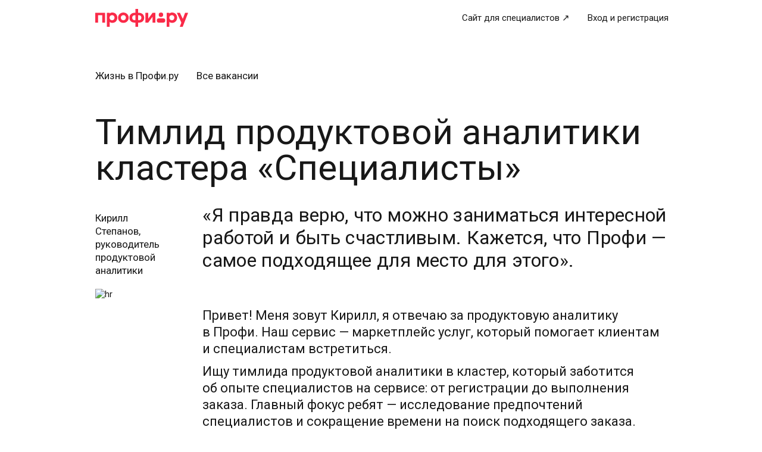

--- FILE ---
content_type: text/css; charset=UTF-8
request_url: https://profi.ru/_next/static/css/f60320535f85f9de.css
body_size: 4835
content:
.desktop_container__yA2S0{padding-top:55px;padding-bottom:140px}.desktop_links__rjTnP{display:flex;margin-bottom:54px}.desktop_link__uxDt5{margin-right:30px}.desktop_alignRight__kpcOV{margin-left:auto}.desktop_hrBlock__loe5m{margin-top:140px}.desktop_titleH1__LZag_{margin-bottom:30px;font-family:var(--ui-font-family-secondary)}.desktop_wrapper___2q8W{display:flex;flex-direction:row;justify-content:space-between}.desktop_leftColumn__HD1ff{display:flex;flex-direction:column;padding-top:42px}.desktop_titleH1__NnBqz{margin-bottom:20px;font-family:var(--ui-font-family-secondary)}.HrCard_card__ZvKgg{display:flex;flex-direction:column;padding:24px;border-radius:12px;background:#fff2f4}@media(min-width:768px){.HrCard_card__ZvKgg{max-width:488px;padding:42px}}.HrCard_hrName__CERj_{font-size:var(--ui-text-size-xl);line-height:var(--ui-text-lineHeight-xl)}@media(min-width:768px){.HrCard_hrName__CERj_{font-size:32px;line-height:38px}}.HrCard_jobTitle__Y7M4p{color:var(--ui-color-text-muted)}.HrCard_avatarWithName__hjFxM{display:flex;flex-direction:row;align-items:center;margin-bottom:20px}.HrCard_nameWithTitle__Ar2F6{display:flex;flex-direction:column}.HrCard_aboutMe__oUqXW{margin-bottom:20px}@media(min-width:768px){.HrCard_aboutMe__oUqXW{margin-bottom:40px;letter-spacing:.35px;line-height:130%}}.HrCard_avatar__qCvb8{border-radius:10px;margin-right:20px}.HrCard_socialNets__BGbBS{display:flex;flex-direction:row;justify-content:space-around}.Advertising_stubLink__XqSxa{display:block;background-position:top;background-repeat:no-repeat;background-size:contain;text-decoration:none}.Advertising_root__ahO5b{position:relative;width:100%}.Advertising_rootDesktop__uYCVn{height:56px}.Advertising_rootDesktop__uYCVn .Advertising_stubLink__XqSxa{width:100%;height:56px}.Advertising_rootMobile__30Ki8{height:80px;padding-bottom:20px}.Advertising_rootMobile__30Ki8 .Advertising_stubLink__XqSxa{width:100%;height:80px}.Advertising_rootWithMargin__041NK{margin-bottom:-20px}.Advertising_inner__kigD2{position:absolute;display:flex;overflow:hidden;width:100%;box-sizing:border-box;justify-content:center;inset:0}.Advertising_advertisingBadge__gLeES{position:absolute;display:flex;align-items:center;justify-content:center;border-radius:6px;background-color:var(--ui-bg-light)}.Advertising_advertisingBadgeDesktop__aVMI_{top:4px;left:4px;width:52px;height:12px}.Advertising_advertisingBadgeMobile__8_Gif{top:14px;left:4px;width:12px;height:52px}.Advertising_stub__0Ws7C{height:100%;background-color:#dde0eb}.Advertising_adFoxContainer__x_iX3>a,.Advertising_adFoxContainer__x_iX3>div{background-position:top!important}.image_image__llCFA{display:block;max-width:100%}.logo_link__n9e9H{display:inline-flex;padding:2px 0}.GeoSelectorSuggestion_hint__1a6Fs{margin-left:8px}.GeoSelectorList_divider___R9aY{border-top:1px solid var(--ui-border-color);margin:12px 6px}.GeoSelectorList_sticky__m3aWK{position:sticky;z-index:1;top:0;padding:10px 10px 0;background:var(--ui-bg-default)}.GeoSelectorList_content__GykJ6{padding:0 10px 10px;margin-top:5px}.GeoSelectorList_no-results__g2rAe{padding-top:14px;text-align:center}.HeaderButton_button__gWRgt:not(.HeaderButton_disabled__f5RwK):hover{background-color:var(--uikit-color-controlSecondaryHover)!important}.HeaderButton_button__gWRgt:not(.HeaderButton_disabled__f5RwK):active{background-color:var(--uikit-color-controlSecondaryPressed)!important}.GeoSelectorDesktop_overlay__5snQ4{position:fixed;z-index:100;top:0;left:0;width:100%;height:100%;background:#000000b3;cursor:pointer}.GeoSelectorDesktop_portal__9bQ_8{display:block;overflow:auto;width:422px;height:400px;box-sizing:border-box;padding:0}.GeoSelectorDesktop_preload__tkR17{width:54px;height:1rem}.PushNotificationsPermissionModal_modal__UzQZf{max-width:420px;margin:auto}.PushNotificationsPermissionModal_body__D2c0Q{padding:25px;border-radius:20px;background:var(--ui-bg-primary)}.PushNotificationsPermissionModal_title__gTf63{margin-bottom:40px}.PushNotificationsPermissionModal_image__frzIV{display:flex;margin:0 auto 30px}.PushNotificationsPermissionModal_content__cvhzP{margin-bottom:24px}.PushNotificationsPermissionModal_footer__eicmZ{display:flex;gap:8px}.PushNotificationsPermissionBottomSheet_body__Dwie1{padding:40px 25px 25px;background:var(--ui-bg-primary)}.PushNotificationsPermissionBottomSheet_image__7XEUC{display:flex;margin:0 auto 32px}.PushNotificationsPermissionBottomSheet_content__fN5Fm{margin-bottom:32px}.PushNotificationsPermissionBottomSheet_footer__onuJj{display:flex;gap:12px}.CabinetMenu_inner__yLd1Z{min-width:234px;padding:5px}.CabinetMenu_avatar__pcVaa>div:first-child{background-color:var(--ui-color-lightState)}.CabinetMenu_name___aHVv{overflow:hidden;max-width:80px;text-overflow:ellipsis;white-space:nowrap}.CabinetMenu_spinner__0BeV0{margin-left:8px}.CabinetMenu_tooltipContent__ApIat{padding:20px 15px}.CabinetMenu_mySpecialistsMenuItem__3X7mN{display:flex;align-items:center;justify-content:space-between}.CabinetMenu_mySpecialistsMenuItem__3X7mN svg{margin-right:unset}@media(min-width:1024px){.CabinetMenu_name___aHVv{max-width:200px}}.AvatarList_root__Xt9f_{display:flex;align-items:center;justify-content:flex-start}.AvatarList_avatarContainer__wbcjZ{display:flex;overflow:hidden;align-items:center;justify-content:center;border:2px solid var(--ui-bg-primary);border-radius:50%;background-color:var(--ui-bg-lightState);color:var(--ui-color-text-disabled);font-size:15px}.AvatarList_avatarContainer__wbcjZ+.AvatarList_avatarContainer__wbcjZ{margin-left:-4px}.AvatarList_avatarImage__SLaWM{width:100%;height:100%;object-fit:cover}.reviewReminder_root__j8ZFF{width:100%;min-width:290px}.reviewReminder_info_desktop__cYwCc{display:flex;width:100%;margin:15px 0}.reviewReminder_info_mobile__6wl3M{display:flex;margin:25px 0 0}.reviewReminder_stars__8BoGK{width:auto;margin-top:6px}.reviewReminder_avatar__rDirm{margin-right:12px}.reviewReminder_star__kDVOt{font-size:27px}.ordersMenu_inner__pbBZr{min-width:280px;padding:5px}.ordersMenu_tooltipContent__6_l0F{padding:20px 15px}.ordersMenu_laterBlock__IVNaS{padding-top:15px;border-top:1px solid var(--ui-border-color);text-align:center}.ordersMenu_closeBtn__s55cb{position:absolute;top:10px;right:10px}.ordersMenu_bottomSheet__eRfzj{z-index:1000;padding:30px 25px 18px}.menu_wrapper__df_kP{display:flex;align-items:center}.headerDesktop_header_static__R6GRe,.headerDesktop_header_sticky__71vzq{z-index:10;top:0;left:0;width:100%;min-width:732px;background:var(--ui-bg-primary);transition:border .2s ease}.headerDesktop_header_transparent__f5FtA{background:unset}.headerDesktop_header_island__t_y0a{background:var(--uikit-color-backgroundSecondary)}.headerDesktop_header_sticky__71vzq{position:sticky;border-bottom:1px solid #0000}.headerDesktop_header_static__R6GRe{position:relative}.headerDesktop_header_bordered__DCYKB{border-bottom:1px solid var(--ui-border-color)}.headerDesktop_header_with-radius__E6PVh{border-top-left-radius:var(--ui-border-radius-ml);border-top-right-radius:var(--ui-border-radius-ml)}.headerDesktop_logo__jEtxk{flex-shrink:0}.headerDesktop_bar__hNa_G{position:relative;z-index:7;display:flex;height:60px;justify-content:space-between;background:var(--ui-bg-primary)}.headerDesktop_header_island__t_y0a .headerDesktop_bar__hNa_G,.headerDesktop_header_transparent__f5FtA .headerDesktop_bar__hNa_G{background:unset}.headerDesktop_col___238z{position:relative;display:flex;align-items:center}.headerDesktop_geoSelector__ntx9l{margin-left:20px}.headerDesktop_geoSelector_moved__7Go_n{margin-left:-18px}.headerDesktop_menu__hduWv{margin-right:-18px;margin-left:auto}.QRCode_code__kQGtM{mix-blend-mode:darken}.Flag_flag__nrLUB{border-radius:2px}.Flag_wrapper__g_HAz{display:flex;align-items:center}.CountryPicker_flag__MImtp{border-radius:2px;margin-right:7px}.CountryPicker_flag_leading__qsDjT{margin-right:0}.CountryPicker_button_content__xtfFK{justify-content:flex-start}.CountryPicker_inner__AneTZ{padding:5px}.CountryPicker_inner_desktop__XdDlq{min-width:294px;max-width:350px}.CountryPicker_inner_mobile__vEdWy{min-width:230px;max-width:280px}.CountryPicker_button__pI7jy{text-decoration:none}.CountryPicker_placeholder__jAc4N{width:196px;height:1rem}.SocialLinks_list___fk4S{display:flex}.SocialLinks_link__V_P4J{display:inline-block;margin-right:20px;color:var(--ui-x-color-g450);font-size:25px;line-height:1;opacity:.8}.SocialLinks_linkMobile__EBwOF{margin-right:15px}.SocialLinks_link__V_P4J:hover{opacity:1}.SocialLinks_link__V_P4J:last-child{margin-right:0}.SocialLinks_youtube__2_H_Q{margin-top:-6px}.AppLinks_link__WHeSl{display:inline-flex;margin-right:8px;transition:box-shadow .1s ease-in-out}.AppLinks_link__WHeSl:last-child{margin-right:0}.ActivityText_no-wrap__KYS1Y{white-space:nowrap}.Footer_desktop_footer__w3RWk{padding:50px 0 72px;background:var(--ui-color-light)}.Footer_desktop_footer--island__hDJ5s{background:#e9ebf5}.Footer_desktop_marginBottom-15__vUEJQ{margin-bottom:15px}.Footer_desktop_list__vEuoR{padding:0;margin:0;list-style:none}.Footer_desktop_row__yeX9i{display:flex}.Footer_desktop_col__PE_uo{width:25%}.Footer_desktop_logo___WASQ{margin-bottom:35px}.Footer_desktop_bottom__vZVzy{padding-top:30px;border-top:1px solid var(--ui-border-color);margin-top:20px}@media (min-width:1024px){.Footer_desktop_socialLinks__EELvf{margin-top:60px}}.Footer_desktop_labels__yCh35{display:flex;align-items:flex-end;justify-content:space-between;margin-top:48px}.Footer_desktop_appLinks__rvmmc{margin-right:64px;margin-bottom:0}.Footer_desktop_disclaimer__9rpso{display:flex;max-width:75%;align-items:center}@media (min-width:1024px){.Footer_desktop_disclaimer__9rpso{max-width:60%}}.Footer_desktop_ageRatingIcon__Tsjm5{flex:0 0 auto;margin-right:16px}.Footer_desktop_lastContainer__jzodf{display:flex;align-items:center;justify-content:space-between;margin-top:16px}.Footer_desktop_itArea__4fmjl{max-width:500px;margin-top:16px}.Footer_desktop_catalogLink__5960M{text-decoration:none}.Footer_desktop_arrow__AImTE{vertical-align:middle}.Footer_desktop_supportMessage__MDCxU{margin-bottom:16px;box-shadow:none!important;cursor:pointer}.Footer_desktop_supportPhone___CVyy{display:block;margin-top:15px}.Footer_desktop_supportHeader__Vsm20{margin-bottom:19px}.Footer_desktop_countryPicker__81bPA{margin:0 0 15px -15px}.Footer_desktop_mainRow__bYyak{margin-bottom:140px}.Footer_desktop_support__i12Kh{width:100%;max-width:240px}.Footer_desktop_qrBlock__AIa6m{display:flex;padding-top:16px;gap:32px}.Footer_desktop_qrBlockRightColumn__F7EGW{display:flex;flex-direction:column;justify-content:space-between}.Footer_desktop_supportRow__jOzQw{display:none;margin-top:13px;margin-bottom:48px}@media (max-width:1023px){.Footer_desktop_supportColumn__H_zlA{display:none}.Footer_desktop_supportRow__jOzQw{display:flex}.Footer_desktop_mainRow__bYyak{margin-bottom:64px}.Footer_desktop_socialLinks__EELvf{margin-top:0}.Footer_desktop_qrColumn__yrmj4{margin-bottom:64px}}.Footer_desktop_column__vQHyh{padding-right:0}.Footer_desktop_column__vQHyh:last-of-type{padding-right:30px}.desktop_wrapper__pUBIB{display:flex;min-width:732px;flex:auto;flex-direction:column;transition:padding .3s ease}.desktop_withGeoConfirmation__rVkIb{padding-top:80px}.desktop_withBackground__Dzz6j{background-color:var(--uikit-color-backgroundSecondary)}.desktop_withBackground__Dzz6j:before{position:fixed;z-index:-1;display:block;background-color:inherit;content:"";inset:0}.desktop_content__OB8zm{flex:auto;padding:40px 0 64px}.desktop_contentFit__gECH1,.desktop_withStaticHeader__fWyus{padding:0}.GeoSelectorMobile_preload__wViDy{width:54px;height:1rem}.GeoSelectorModal_modal__tiwHV{overflow:hidden;background:var(--ui-bg-default);border-top-left-radius:8px;border-top-right-radius:8px}.GeoSelectorModal_close-button__oZpZA{margin-top:6px}.GeoSelectorModal_icon__IxjdW{font-size:17px}.headerMobile_header_fixed__IPG_U,.headerMobile_header_static__hySmc,.headerMobile_header_sticky__budl8{z-index:16;top:0;left:0;width:100%;height:50px;background:var(--ui-bg-primary);transition:border .2s ease}.headerMobile_header_transparent__TRE0R{background:unset}.headerMobile_header_fixed__IPG_U{position:fixed;border-bottom:1px solid #0000}.headerMobile_header_sticky__budl8{position:sticky;border-bottom:1px solid #0000}.headerMobile_header_static__hySmc{position:relative;border-bottom:none}.headerMobile_header_bordered__tbXj9{border-bottom:1px solid var(--ui-border-color)}.headerMobile_header_with-radius__AsPmb{border-top-left-radius:var(--ui-border-radius-ml);border-top-right-radius:var(--ui-border-radius-ml)}.headerMobile_logo__8lGlE{flex-shrink:0}.headerMobile_row__82TvM{display:flex;height:50px;justify-content:space-between}.headerMobile_col__OWMVF{position:relative;display:flex;align-items:center}.headerMobile_menu__FYc2i{margin-right:-18px;margin-left:auto}.headerMobile_geoSelector__NPpK_{margin-left:-18px}.Footer_mobile_footer__jMihb{width:100%;padding-top:30px;padding-bottom:34px;background:var(--ui-color-light)}.Footer_mobile_callInfo__hSLVG{margin-bottom:40px}.Footer_mobile_socialLinks__D_od5{margin-bottom:32px}.Footer_mobile_marginBottom-15__WsvO3{margin-bottom:15px}.Footer_mobile_list__QaEt0{padding:0;margin:0 0 32px;list-style:none}.Footer_mobile_linksDropdown__JNEZ5{margin-bottom:48px}.Footer_mobile_link__z24mE{margin-bottom:15px}.Footer_mobile_logo__1azXC{margin-bottom:30px}.Footer_mobile_arrow__4PmUL{vertical-align:middle}.Footer_mobile_copy__tpTQn{padding-top:20px;border-top:1px solid var(--ui-border-color);margin:20px 0}.Footer_mobile_countryPicker__U8zez,.Footer_mobile_inner__rMjNw{justify-content:space-between}.Footer_mobile_inner__rMjNw{display:flex;max-width:350px}.Footer_mobile_support__bDE2e{width:100%;max-width:500px}.Footer_mobile_dropdownInner__o9vP8{min-width:270px}.Footer_mobile_catalogLink__Qw3NQ{text-decoration:none}.Footer_mobile_placeholder__oV_Yy{display:inline-block;width:110px;height:1rem}.Footer_mobile_itArea__JuXwt{margin-top:20px}.Footer_mobile_supportHeader__PCg9R{margin-bottom:15px}.Footer_mobile_supportMessage__zQ3GN{margin-bottom:16px;box-shadow:none!important}.Footer_mobile_supportPhone__9djVV{margin-bottom:8px;background-color:var(--ui-color-lightState)}.Footer_mobile_supportMessage__zQ3GN svg,.Footer_mobile_supportPhone__9djVV svg{font-size:24px}.Footer_mobile_supportContentBtn__hNutA{flex-grow:0}.Footer_mobile_appLinks__7iloc{margin-top:8px}.mobile_wrapper__1y80R{display:flex;flex:auto;flex-direction:column}.mobile_withHeader__AG9LI{padding-top:50px}.mobile_withStaticHeader__EBgWG{padding-top:0}.mobile_content__frxk2{flex:auto;padding:16px 0 24px}.mobile_contentFit___KZdV{padding:0}.InAppPushBase_container__Kl1CH{display:flex;min-width:368px;max-width:368px;flex-direction:column;align-items:flex-start;padding:14px 16px;border-radius:16px;margin-right:16px;margin-left:16px;-webkit-backdrop-filter:blur(8px);backdrop-filter:blur(8px);background:#000000b3;transition:background .2s ease-in-out}@media(max-width:420px){.InAppPushBase_container__Kl1CH{min-width:calc(100vw - 64px);max-width:calc(100vw - 64px)}}.InAppPushBase_container__Kl1CH:hover{background:#000c}.InAppPushBase_statusText__Ft4aQ{overflow:hidden;width:100%;margin-bottom:8px;-webkit-box-orient:vertical;-webkit-line-clamp:1;line-clamp:1;text-overflow:ellipsis;white-space:nowrap}.InAppPushBase_content__VwUve{display:flex;width:100%;gap:12px}.InAppPushBase_contentInner__FFQQy{overflow:hidden;text-overflow:ellipsis;white-space:nowrap}.InAppPushBase_text__MaWvX{display:-webkit-box;overflow:hidden;-webkit-box-orient:vertical;-webkit-line-clamp:2;line-clamp:2;text-overflow:ellipsis;white-space:normal}.InAppPushBase_title__fvLv0{overflow:hidden;margin-bottom:2px;text-overflow:ellipsis;white-space:nowrap}.InAppPushBase_leadingContainer___JSXF{width:44px;padding-top:2px;padding-right:2px}.InAppPushOrderMessage_avatar__avBk_{width:44px;height:44px}.InAppPush_containerMobile__FCJ0S{top:24px;right:0;left:0;margin-right:auto;margin-left:auto}.InAppPush_containerDesktop__mpTjQ,.InAppPush_containerMobile__FCJ0S{position:fixed;z-index:100000;width:-moz-fit-content;width:fit-content}.InAppPush_containerDesktop__mpTjQ{right:16px;bottom:16px}.SwipeableView_swipeable__6WEfa{cursor:pointer;overscroll-behavior:contain;touch-action:none;transition:transform .4s ease-out,opacity .4s ease-out;-webkit-user-select:none;user-select:none}.SwipeableView_swipeableContainer__r60yJ{opacity:1}.SwipeableView_swipeableEnterUp__EF4Pe{opacity:0;transform:translateY(-100%)}.SwipeableView_swipeableEnterDown__XEgVj{opacity:0;transform:translateY(100%)}.SwipeableView_swipeableEnterActive__1f4QZ{opacity:1;transform:translateY(0);transition:transform .2s ease-out,opacity .2s ease-out}.SwipeableView_swipeableExit__toCTB{opacity:1}.SwipeableView_swipeableExitActiveUp__BUAKJ{opacity:0;transform:translateY(-100%);transition:transform .4s ease-out,opacity .4s ease-out}.SwipeableView_swipeableExitActiveDown__3JH7a{opacity:0;transform:translateY(100%);transition:transform .4s ease-out,opacity .4s ease-out}.mobile_titleH1__2LbE8{margin-bottom:10px;font-family:var(--ui-font-family-secondary);font-size:34px;line-height:37px}.mobile_heart__yOgrU{margin-bottom:40px}.mobile_container__Htg9a{padding-top:20px;padding-bottom:80px}.mobile_links__a0CxR{display:flex;margin-bottom:30px}.mobile_link__qCpJg{margin-right:20px}.mobile_titleH1__JBb3W{margin-bottom:20px;font-family:var(--ui-font-family-secondary);font-size:34px;line-height:110%}.mobile_hrBlock__nd7nK{margin-top:80px}

--- FILE ---
content_type: text/css; charset=UTF-8
request_url: https://profi.ru/_next/static/css/8e9b0b64128c42d6.css
body_size: 1177
content:
.desktop_section__U5SwD{margin-bottom:90px}.desktop_grid__K8XQB{display:flex;flex-wrap:wrap;margin:-30px}.desktop_card__46AIW{padding:0 20px}.desktop_title__tOLuU{margin-bottom:60px;font-family:var(--ui-font-family-secondary)}.desktop_titleMain__v4Zdv{font-size:60px;line-height:66px}.desktop_titleOther__XS3PW{font-size:35px;line-height:45px}.desktop_col__P3l6R{width:25%;box-sizing:border-box;padding:15px}.BenefitCard_benefitCardImage__vTXF_{margin-bottom:20px}.BenefitCard_benefitCardName__xN0Ww{margin-bottom:10px}.BenefitCard_benefitText__LjRFh{font-size:13px}@media(min-width:768px){.BenefitCard_benefitText__LjRFh{font-size:17px}}.desktop_customerName__KSVCm{margin-bottom:20px}.desktop_blockTextWithIcon__BTVEX{display:flex;flex-direction:row;align-items:flex-start}.desktop_blockIcon__J3dqs{margin-right:65px}.desktop_blockTitle__xm_s_{margin-bottom:60px}.markupText_markupText__HJocL{font-size:17px;line-height:22px}@media(min-width:768px){.markupText_markupText__HJocL{font-size:22px;line-height:28px}}.markupText_markupText__HJocL p{padding-bottom:10px}.markupText_markupText__HJocL p br:only-child{display:none}.markupText_markupText__HJocL h2{margin:24px 0 16px;font-size:24px;line-height:106%}@media(min-width:768px){.markupText_markupText__HJocL h2{font-size:32px}}.markupText_markupText__HJocL li{position:relative;padding-left:20px;margin-bottom:13px}.markupText_markupText__HJocL li:before{display:inline-block;width:1.2em;white-space:nowrap}.markupText_markupText__HJocL li p{display:inline;padding-bottom:0}.markupText_markupText__HJocL li[class*=ql-indent-1]{padding-left:60px}.markupText_markupText__HJocL ul{list-style-type:none}.markupText_markupText__HJocL ul li:before{display:inline-block;width:20px;margin-right:10px;margin-left:-30px;content:"—";text-align:right;white-space:nowrap}.markupText_markupText__HJocL ul li[class*=ql-custom-list]:before{content:"•";text-align:center}.markupText_markupText__HJocL a{color:var(--ui-color-link);text-decoration:underline}.markupText_markupText__HJocL a:hover{color:var(--ui-color-brand)}.markupText_markupText__HJocL span{background:none!important;color:inherit!important;font-size:inherit!important;font-style:inherit!important;line-height:inherit!important}.markupText_markupText__HJocL ol>li{list-style-type:none}.markupText_markupText__HJocL ol{padding-left:1.5em;counter-reset:my-ol-counter}.markupText_markupText__HJocL ol li:before{position:relative;display:inline-block;width:20px;margin-right:10px;margin-left:-30px;content:"•";text-align:right;vertical-align:initial;white-space:nowrap}.desktop_fullTextWrapper__hqbDu{display:flex;flex-direction:row;align-items:baseline;margin-bottom:70px}.desktop_customer__sFpqT{margin-right:60px}.desktop_descriptionBlock__1HltS{margin-bottom:90px}.desktop_quote__zix3I{margin-bottom:60px;font-size:32px;letter-spacing:.35px;line-height:38px}.mobile_section__bzVqQ{margin-bottom:60px}.mobile_grid__EBn1A{display:flex;flex-wrap:wrap;margin:-10px}.mobile_title__Y73Zo{margin-bottom:30px;font-family:var(--ui-font-family-secondary)}.mobile_titleMain__f0NG4{font-size:34px;line-height:37px}.mobile_titleOther__mi2CX{font-size:25px;line-height:32px}.mobile_col__XVGP_{width:50%;box-sizing:border-box;padding:15px 10px}.mobile_customer__TZ6Ka{display:flex;flex-direction:row}.mobile_customerPhoto__kqZsb{margin-right:10px}.mobile_blockTitle__JHsZO{margin-bottom:30px;font-size:34px;line-height:37px}.mobile_blockIcon__r9S7A,.mobile_customer__UT5wZ{margin-bottom:30px}.mobile_descriptionBlock__xjgRc{margin-bottom:70px}.mobile_quote__FTkzH{margin-bottom:30px}.mobile_fullTextWrapper__Oulxh{margin-bottom:60px}

--- FILE ---
content_type: application/javascript; charset=UTF-8
request_url: https://profi.ru/_next/static/prod-067fb4ebab/_buildManifest.js
body_size: 3275
content:
self.__BUILD_MANIFEST=function(s,c,a,e,t,i,d,b,n,r,f,o,u,h,p,l,k,j,g,m,I,v,w,_,y,q,B,F,A,N,x,D,S,E,L,M,T,U,C,H,R,P,z,G,J){return{__rewrites:{afterFiles:[],beforeFiles:[],fallback:[]},__routerFilterStatic:{numItems:0,errorRate:1e-4,numBits:0,numHashes:x,bitArray:[]},__routerFilterDynamic:{numItems:0,errorRate:1e-4,numBits:I,numHashes:x,bitArray:[]},"/":[a,s,c,e,"static/chunks/4962-70dbc01495d546de.js",t,d,b,D,"static/css/b3479ff89ed36e82.css","static/chunks/pages/index-281104a8e7d17bf9.js"],"/_error":[a,s,c,e,t,"static/css/aba187718bb88e7b.css","static/chunks/pages/_error-53ad3c547e16c264.js"],"/about":[a,s,c,e,t,"static/css/f67289b7e576a4c6.css","static/chunks/pages/about-a3055256b4e772ff.js"],"/admin/cabinet/order/[orderId]":[a,s,c,e,t,"static/css/4752f116d06a0dae.css","static/chunks/pages/admin/cabinet/order/[orderId]-531738c95b84cb00.js"],"/adv-request":[a,s,c,e,t,"static/css/47278eefa6e26816.css","static/chunks/pages/adv-request-95b02ee59082a473.js"],"/cabinet/change-account":[a,s,c,e,t,r,u,h,"static/css/6c9d98f1f617a5db.css","static/chunks/pages/cabinet/change-account-1f47d3c74c75a652.js"],"/cabinet/login":[a,s,c,e,t,r,u,h,"static/css/0ae01e39222a09df.css","static/chunks/pages/cabinet/login-36af023ff1c7b7b5.js"],"/cabinet/multiorders/[orderId]":[a,"static/chunks/ee3b10e5-cff69ad9c9555c21.js","static/chunks/727b7a1a-084be6630f4c691f.js",s,c,e,"static/chunks/7565-c046b86c26e456b8.js",p,"static/chunks/3309-28098c1398bc5849.js",l,y,S,"static/chunks/8800-cc673e570baf24f9.js",t,i,f,n,o,j,k,v,q,B,F,w,"static/chunks/1132-93f282559243202f.js","static/chunks/6335-fa36fb8d9161c946.js","static/css/f6345754e3e58af3.css","static/chunks/4050-5bab10bc038d9e12.js","static/css/7559cbf5c1a29a60.css","static/chunks/pages/cabinet/multiorders/[orderId]-be9680f4edc4991d.js"],"/cabinet/my-specialists":[a,s,c,e,t,d,b,"static/css/b9653ed1d4417af7.css","static/chunks/pages/cabinet/my-specialists-a5e906feb0426b54.js"],"/cabinet/order/[orderId]":[a,s,c,e,t,"static/css/99a1fec98d3a6ef3.css","static/chunks/pages/cabinet/order/[orderId]-999eadfb4c392a9f.js"],"/cabinet/orders":[a,s,c,e,t,d,b,E,"static/css/f7363f6b120d88fb.css","static/chunks/pages/cabinet/orders-28c99332775f7121.js"],"/cabinet/orders-for-review":[a,s,c,e,t,"static/css/af04eb77ddfcb969.css","static/chunks/pages/cabinet/orders-for-review-04bc3109294e19cb.js"],"/cabinet/review-outdated":[a,s,c,e,t,"static/css/7a67b5babc4d9732.css","static/chunks/pages/cabinet/review-outdated-820040bcb0b68a37.js"],"/cabinet/settings":[a,s,c,e,t,r,E,"static/css/5a1c23865e0f5b19.css","static/chunks/pages/cabinet/settings-bddd6f5ae3ab591c.js"],"/catalog":[a,s,c,e,t,d,b,g,_,"static/chunks/pages/catalog-d73af5dcbe8d71de.js"],"/catalog/main/[projectId]":[a,s,c,e,t,d,b,g,_,"static/chunks/pages/catalog/main/[projectId]-934924ab575bca25.js"],"/catalog/[metaId]":[a,s,c,e,t,d,b,g,_,"static/chunks/pages/catalog/[metaId]-38336f63f6f0e5c5.js"],"/catalog/[metaId]/[specialty]":[a,s,c,e,t,d,b,g,_,"static/chunks/pages/catalog/[metaId]/[specialty]-32bb94b1c9ad2203.js"],"/clients-review-faq":[a,s,c,e,t,"static/css/36895e9691ffcfee.css","static/chunks/pages/clients-review-faq-f31e8f4e0141af3a.js"],"/collections":[a,s,c,e,t,d,b,g,"static/css/8bee55d2639d950a.css","static/chunks/pages/collections-666fa539fe55ca6f.js"],"/deprecated_browser":[c,"static/css/d28b0c0341eb3afc.css","static/chunks/pages/deprecated_browser-ade68a213f848cd2.js"],"/documents/for-clients":[a,s,c,e,t,m,"static/chunks/pages/documents/for-clients-58ccb9298820f12a.js"],"/documents/legal":[a,s,c,e,t,m,"static/chunks/pages/documents/legal-39cba592c8f0bbe8.js"],"/documents/software-installation":[a,s,c,e,t,"static/css/ec7f179ebf767817.css","static/chunks/pages/documents/software-installation-4875f054aca67d54.js"],"/documents/[metaId]":[a,s,c,e,t,m,"static/chunks/pages/documents/[metaId]-d50ee69e44417ff1.js"],"/documents/[metaId]/oferta":[a,s,c,e,t,m,"static/chunks/pages/documents/[metaId]/oferta-84b6d06520825564.js"],"/documents/[metaId]/oferta/[code]":[a,s,c,e,t,m,"static/chunks/pages/documents/[metaId]/oferta/[code]-967fae36d6b575e5.js"],"/geo":[a,s,c,e,t,"static/css/9b33db9e02e64140.css","static/chunks/pages/geo-f2de4db55847e5ab.js"],"/hub/[[...path]]":[a,s,c,e,t,"static/css/c3b8a265c02337ae.css","static/chunks/pages/hub/[[...path]]-b6dee4df34f35680.js"],"/mobile_captcha":["static/css/a2355568046765eb.css","static/chunks/pages/mobile_captcha-46ae7400d6f88753.js"],"/order/nkfaq":[a,s,c,e,t,"static/css/67fa0018baeec831.css","static/chunks/pages/order/nkfaq-8f92763df26ab00d.js"],"/order/preset/remont":[a,s,c,e,p,y,S,t,F,w,"static/css/4a837e14e2809f29.css","static/chunks/pages/order/preset/remont-0934803c79d4c728.js"],"/order/seamless":[a,s,c,e,l,L,t,i,f,n,o,k,w,M,T,"static/css/9f493e00aecf7947.css","static/chunks/pages/order/seamless-c957132bd0ffd42f.js"],"/profile/[profileId]/desktop":[a,s,c,e,p,l,U,t,i,r,f,n,u,o,j,k,v,q,B,h,C,"static/chunks/2325-4a172ef735101742.js","static/css/843a29bfde3a26b5.css","static/chunks/pages/profile/[profileId]/desktop-648d76d8086a0ae8.js"],"/profile/[profileId]/mobile":[a,s,c,e,p,l,U,t,i,r,f,n,u,o,j,k,v,q,B,h,C,"static/css/9e333d213ab6d668.css","static/chunks/pages/profile/[profileId]/mobile-0cf839ab92256dd5.js"],"/profile/[profileId]/reviews/add":[a,s,c,e,p,H,t,"static/css/185696c23f069ccf.css","static/chunks/pages/profile/[profileId]/reviews/add-53b472862fd492d8.js"],"/profile/[profileId]/reviews/desktop":[a,s,c,e,R,t,i,r,f,n,u,o,j,h,P,"static/css/a0d61f965d24fd61.css","static/chunks/pages/profile/[profileId]/reviews/desktop-dd836b7ccbaa44be.js"],"/profile/[profileId]/reviews/mobile":[a,s,c,e,R,t,i,r,f,n,u,o,j,h,P,"static/css/bcd19f15a8b3749f.css","static/chunks/pages/profile/[profileId]/reviews/mobile-d1fa53841a9c7644.js"],"/profile/[profileId]/reviews/tnx/[reviewId]":[a,s,c,e,t,i,n,d,b,D,"static/css/a51735960315f6d4.css","static/chunks/pages/profile/[profileId]/reviews/tnx/[reviewId]-76302587116ee58a.js"],"/redirect_to_kmp":["static/chunks/pages/redirect_to_kmp-5c486aa030157097.js"],"/reviews/[[...path]]":[a,s,c,e,t,"static/css/390e760f38c29798.css","static/chunks/pages/reviews/[[...path]]-ff08b703e2cf6bfc.js"],"/searchresults":[a,s,c,e,l,t,i,f,n,o,k,w,M,T,"static/css/634cc9b2e23706ed.css","static/chunks/pages/searchresults-4cbc480a2639caa9.js"],"/service-onboarding/[service]":[a,s,c,e,"static/chunks/2112-44865f413c47303e.js",t,i,z,G,"static/css/b3222ebeeab5f671.css","static/chunks/pages/service-onboarding/[service]-8f0731a441cff2da.js"],"/set-ab":["static/chunks/pages/set-ab-12f764ef8be11c8e.js"],"/site/changecityto":["static/chunks/pages/site/changecityto-84422f130cd1e4f3.js"],"/vacancies":[a,s,c,e,t,A,"static/css/64831d57dae72fd9.css","static/chunks/pages/vacancies-659ff42399ddeb26.js"],"/vacancies/list":[a,s,c,e,t,A,"static/css/011b679710058749.css","static/chunks/pages/vacancies/list-6c3de87b211b4559.js"],"/vacancies/[folder]":[a,s,c,e,t,A,"static/css/8e9b0b64128c42d6.css","static/chunks/pages/vacancies/[folder]-a081b9203a2b8854.js"],"/wb-id/callback":[s,J,"static/css/18aca3a84933294c.css","static/chunks/pages/wb-id/callback-db653d5bece6cde5.js"],"/wb-id/login":[s,J,"static/css/0561ef0728aadd6f.css","static/chunks/pages/wb-id/login-d1c563e9c99c8647.js"],"/[...path]":[a,"static/chunks/f69bbb46-f6bfce746405784f.js",s,c,e,p,l,y,L,"static/chunks/4724-af3b442ad2c9f262.js",H,"static/chunks/9212-c0a46e62d96e743e.js","static/chunks/2482-2e28caf04f15167d.js",t,i,r,f,n,u,o,k,v,F,"static/css/f1e0b784bd1df109.css","static/chunks/4293-fb89f4f82f590d39.js",z,G,"static/css/486630ff64bf67d6.css","static/chunks/pages/[...path]-fcdff148bde1f846.js"],sortedPages:["/","/_app","/_error","/about","/admin/cabinet/order/[orderId]","/adv-request","/cabinet/change-account","/cabinet/login","/cabinet/multiorders/[orderId]","/cabinet/my-specialists","/cabinet/order/[orderId]","/cabinet/orders","/cabinet/orders-for-review","/cabinet/review-outdated","/cabinet/settings","/catalog","/catalog/main/[projectId]","/catalog/[metaId]","/catalog/[metaId]/[specialty]","/clients-review-faq","/collections","/deprecated_browser","/documents/for-clients","/documents/legal","/documents/software-installation","/documents/[metaId]","/documents/[metaId]/oferta","/documents/[metaId]/oferta/[code]","/geo","/hub/[[...path]]","/mobile_captcha","/order/nkfaq","/order/preset/remont","/order/seamless","/profile/[profileId]/desktop","/profile/[profileId]/mobile","/profile/[profileId]/reviews/add","/profile/[profileId]/reviews/desktop","/profile/[profileId]/reviews/mobile","/profile/[profileId]/reviews/tnx/[reviewId]","/redirect_to_kmp","/reviews/[[...path]]","/searchresults","/service-onboarding/[service]","/set-ab","/site/changecityto","/vacancies","/vacancies/list","/vacancies/[folder]","/wb-id/callback","/wb-id/login","/[...path]"]}}("static/chunks/8963-d9792c2d09fc9cba.js","static/chunks/6176-77aae3b51d11148d.js","static/chunks/050c68b5-f6c18c3bd679f8cf.js","static/chunks/2876-2baa7bbef1b36147.js","static/chunks/4538-2143305d2a0875b5.js","static/chunks/7095-55ade54de48b65ce.js","static/css/cd56982a33968043.css","static/chunks/1230-9fbaab10c510dee8.js","static/chunks/3154-44237ec14c855c13.js","static/chunks/8320-1e739127d563ba61.js","static/chunks/2348-6d504bfc9b1edc2b.js","static/chunks/7640-24fdafdf7f800d4a.js","static/chunks/281-5fd72f00df1fce52.js","static/css/aeefda9b7cac02b7.css","static/chunks/1143-ad0ddb0d416ab9a5.js","static/chunks/6085-88b86055cb804af3.js","static/chunks/8855-5464854565505dea.js","static/chunks/2164-60aa5a1f9ccd405b.js","static/chunks/9958-d5f422f978c8b011.js","static/css/1cd9289cf8fbb52a.css",0,"static/chunks/7782-c6440693a041adec.js","static/chunks/9308-995f3cb25ca0cda4.js","static/css/79f3336e7e28ea52.css","static/chunks/4616-fee18dde992ca6a9.js","static/css/456fa78a6f3964ff.css","static/chunks/5753-6e3b0c03df89ac42.js","static/chunks/1015-2c8641e453a18178.js","static/css/f60320535f85f9de.css",0,NaN,"static/chunks/9070-13774d6a9825b085.js","static/chunks/2495-70e0fb5286edfd12.js","static/chunks/2953-c6b2da1e38a8cbc0.js","static/chunks/6197-aedb1c8441d1f8b7.js","static/css/72b5c51c2405a59d.css","static/chunks/4996-3ff8cc551883858b.js","static/chunks/9230-faa61668a4bac2cd.js","static/chunks/8945-2e9218ddc18e6bca.js","static/chunks/7975-a8b73ce5aaf359bf.js","static/chunks/5716-d7351e3d3081a029.js","static/chunks/4964-5b5bc3b9bae6e91c.js","static/css/451aefa09197faae.css","static/chunks/2748-677f37a405a1416f.js","static/chunks/6882-b47beb0dfaf8d332.js"),self.__BUILD_MANIFEST_CB&&self.__BUILD_MANIFEST_CB();

--- FILE ---
content_type: application/x-javascript
request_url: https://ad.adriver.ru/cgi-bin/erle.cgi?sid=226425&bt=62&sz=profi_profi_ru_all-pages&loc=https%253A%252F%252Fprofi.ru%252Fgeo-saratov%252Fvacancies%252Fteamlead_specialists%252F&ph=1&rnd=79326&tail256=unknown
body_size: 2285
content:

(function (ph){
try{
var A = self['' || 'AdriverCounterJS'],
	a = A(ph);
a.reply = {
ph:ph,
rnd:'79326',
bt:62,
sid:226425,
pz:0,
sz:'profi_profi_ru_all%2dpages',
bn:0,
sliceid:0,
netid:0,
ntype:0,
tns:0,
pass:'',
adid:0,
bid:2864425,
geoid:150,
cgihref:'//ad.adriver.ru/cgi-bin/click.cgi?sid=226425&ad=0&bid=2864425&bt=62&bn=0&pz=0&xpid=Ds00MNbERdxilk7fTtQa7Bje45Umno6PW8CYtHmry-v8vlUb1S2XAXIZJo5zgxczplICPvVBwL5jS-au0&ref=https:%2f%2fprofi.ru%2fgeo%2dsaratov%2fvacancies%2fteamlead_specialists%2f&custom=',
target:'_blank',
width:'0',
height:'0',
alt:'AdRiver',
mirror:A.httplize('//mlb1.adriver.ru'), 
comp0:'0/script.js',
custom:{},
track_site:0,
cid:'',
uid:0,
xpid:'Ds00MNbERdxilk7fTtQa7Bje45Umno6PW8CYtHmry-v8vlUb1S2XAXIZJo5zgxczplICPvVBwL5jS-au0'
}
var r = a.reply;

r.comppath = r.mirror + '/images/0002864/0002864425/' + (/^0\//.test(r.comp0) ? '0/' : '');
r.comp0 = r.comp0.replace(/^0\//,'');
if (r.comp0 == "script.js" && r.adid){
	A.defaultMirror = r.mirror; 
	A.loadScript(r.comppath + r.comp0 + '?v' + ph) 
} else if ("function" === typeof (A.loadComplete)) {
   A.loadComplete(a.reply);
}
(function (o) {
	var i, w = o.c || window, d = document, y = 31;
	function oL(){
		if (!w.postMessage || !w.addEventListener) {return;}
		if (w.document.readyState == 'complete') {return sL();}
		w.addEventListener('load', sL, false);
	}
	function sL(){try{i.contentWindow.postMessage('pgLd', '*');}catch(e){}}
	function mI(u, oL){
		var i = d.createElement('iframe'); i.setAttribute('src', o.hl(u)); i.onload = oL; with(i.style){width = height = '10px'; position = 'absolute'; top = left = '-10000px'} d.body.appendChild(i);
		return i;
	}
	function st(u, oL){
		if (d.body){return i = mI(u, oL)}
		if(y--){setTimeout(function(){st(u, oL)}, 100)}
	}
	st(o.hl('https://content.adriver.ru/banners/0002186/0002186173/0/s.html?0&4&6&0&79326&0&0&150&18.117.100.153&javascript&' + (o.all || 0)), oL);
}({
	hl: function httplize(s){return ((/^\/\//).test(s) ? ((location.protocol == 'https:')?'https:':'http:') : '') + s},
        
	
	all: 1
	
}));
}catch(e){} 
}('1'));


--- FILE ---
content_type: text/plain
request_url: https://www.google-analytics.com/j/collect?v=1&_v=j102&a=480534614&t=pageview&_s=1&dl=https%3A%2F%2Fprofi.ru%2Fgeo-saratov%2Fvacancies%2Fteamlead_specialists%2F&ul=en-us%40posix&dt=%D0%9F%D1%80%D0%BE%D1%84%D0%B8.%D1%80%D1%83&sr=1280x720&vp=1280x720&_u=YADAAEABAAAAACAEK~&jid=734938691&gjid=1986440321&cid=560278511.1762590359&tid=UA-51788549-1&_gid=513564228.1762590359&_r=1&_slc=1&gtm=45He5b60h2n71TH6T2Sv71742898za200zd71742898&cd9=0&gcd=13l3l3l3l1l1&dma=0&tag_exp=101509157~103116026~103200004~103233427~104527907~104528501~104684208~104684211~104948813~115480710~115583767~115616985~115938466~115938468~116217636~116217638&z=314634344
body_size: -558
content:
2,cG-E5EFDDJNYL

--- FILE ---
content_type: application/javascript; charset=UTF-8
request_url: https://profi.ru/_next/static/chunks/pages/vacancies/%5Bfolder%5D-a081b9203a2b8854.js
body_size: 4256
content:
(self.webpackChunk_N_E=self.webpackChunk_N_E||[]).push([[7138],{16262:(e,t,s)=>{"use strict";s.d(t,{w:()=>P,O:()=>D});var r=s(82374),i=s(90893),l=s(94344),a=s(31694),c=s(96921),n=s(44371),o=s.n(n),d=s(47298),_=s.n(d),h=s(30395),m=s.n(h),p=s(26316),x=s.n(p),j=s(50612);let b=e=>{let{className:t,width:s,height:r}=e;return(0,j.jsx)("svg",{className:t,width:s,height:r,viewBox:"0 0 83 68",fill:"none",xmlns:"http://www.w3.org/2000/svg",children:(0,j.jsx)("path",{d:"M64.7682 2.34627C52.0437 1.08518 39.7988 16.1224 37.5518 24.8996C37.5518 20.6179 33.4406 9.25744 28.076 5.35594C21.5614 0.618051 4.31793 -0.59561 1.61925 18.3935C-0.539686 33.5848 27.1611 56.9066 40.4717 66C71.5149 48.6156 81.5 29.3119 81.5 23.4725C81.5 17.2663 80.6738 3.92264 64.7682 2.34627Z",stroke:"#181818",strokeWidth:"3",strokeLinecap:"round",strokeLinejoin:"round"})})};var u=s(38066),v=s.n(u);let k={src:"/_next/static/media/avatar.f4f091bf.png"},f="job@profi.ru",N=e=>{let{version:t}=e,s="mobile"===t,r=s?"l":"xl";return(0,j.jsxs)("div",{className:v().card,"data-shmid":"hr_contact_card",children:[(0,j.jsxs)("div",{className:v().avatarWithName,children:[(0,j.jsx)(a._V,{alt:"hr",src:k.src,width:s?"80px":"105px",className:v().avatar,"data-shmid":"hr_contact_photo"}),(0,j.jsxs)("div",{className:v().nameWithTitle,children:[(0,j.jsx)(a.EY,{className:v().hrName,"data-shmid":"hr_contact_name",children:"Елена\xa0Пыхалова"}),(0,j.jsx)(a.EY,{size:r,className:v().jobTitle,"data-shmid":"hr_contact_position",children:"HR Профи.ру"})]})]}),(0,j.jsx)(a.EY,{size:r,className:v().aboutMe,"data-shmid":"hr_contact_description",children:"Привет! Я\xa0Лена, отвечаю за\xa0наём в\xa0Профи.ру. Напиши мне, чтобы откликнуться или узнать подробности о\xa0вакансии."}),(0,j.jsxs)("div",{className:v().socialNets,children:[(0,j.jsx)(a.N_,{to:"https://telegram.me/hrprofiru",size:r,target:"_blank","data-shmid":"hr_contact_telegram",children:"Telegram"}),(0,j.jsx)(a.N_,{to:`mailto:${f}`,size:r,target:"_blank","data-shmid":"hr_contact_email",children:f})]})]})},g=e=>{let{className:t}=e;return(0,j.jsxs)("div",{className:m()(x().wrapper,t),children:[(0,j.jsxs)("div",{className:x().leftColumn,children:[(0,j.jsxs)(a.hE,{level:1,size:"4xl",bold:!1,className:x().titleH1,"data-shmid":"hr_contact_title",children:["Пиши, мы",(0,j.jsx)("br",{}),"на связи"]}),(0,j.jsx)("div",{"data-shmid":"hr_contact_heart_icon",children:(0,j.jsx)(b,{width:80,height:64})})]}),(0,j.jsx)(N,{version:"desktop"})]})};var O=s(34538);let y=["links","children","title"];function w(e,t){var s=Object.keys(e);if(Object.getOwnPropertySymbols){var r=Object.getOwnPropertySymbols(e);t&&(r=r.filter(function(t){return Object.getOwnPropertyDescriptor(e,t).enumerable})),s.push.apply(s,r)}return s}function T(e){for(var t=1;t<arguments.length;t++){var s=null!=arguments[t]?arguments[t]:{};t%2?w(Object(s),!0).forEach(function(t){(0,r.A)(e,t,s[t])}):Object.getOwnPropertyDescriptors?Object.defineProperties(e,Object.getOwnPropertyDescriptors(s)):w(Object(s)).forEach(function(t){Object.defineProperty(e,t,Object.getOwnPropertyDescriptor(s,t))})}return e}let P=(0,l.memo)(e=>{let{links:t,children:s,title:r}=e,l=(0,i.A)(e,y);return(0,j.jsx)(O.P,T(T({},(0,c.Q7)(l)),{},{version:"desktop",className:_().layout,fit:!0,children:(0,j.jsxs)(a.xA.Container,{className:_().container,children:[(0,j.jsx)("div",{className:_().links,children:t.map(e=>{let{title:t,href:s,selfAlign:r,"data-shmid":i}=e;return(0,j.jsx)(o(),{href:s,passHref:!0,legacyBehavior:!0,prefetch:!1,children:(0,j.jsx)(a.N_,{size:"l",className:m()(_().link,{[_().alignRight]:"right"===r}),"data-shmid":i,children:t})},s)})}),r&&(0,j.jsx)(a.hE,{level:1,size:"4xl",bold:!1,className:_().titleH1,"data-shmid":"vacancies_title",children:r}),s,(0,j.jsx)(g,{className:_().hrBlock})]})}))});P.displayName="VacanciesLayout";var C=s(87520),H=s.n(C);let E=e=>{let{className:t}=e;return(0,j.jsxs)("div",{className:t,children:[(0,j.jsx)(a.hE,{level:1,bold:!1,className:H().titleH1,"data-shmid":"hr_contact_title",children:"Пиши, мы на связи"}),(0,j.jsx)("div",{"data-shmid":"hr_contact_heart_icon",children:(0,j.jsx)(b,{width:44,height:35,className:H().heart})}),(0,j.jsx)(N,{version:"mobile"})]})};var B=s(4878),W=s.n(B);function z(e,t){var s=Object.keys(e);if(Object.getOwnPropertySymbols){var r=Object.getOwnPropertySymbols(e);t&&(r=r.filter(function(t){return Object.getOwnPropertyDescriptor(e,t).enumerable})),s.push.apply(s,r)}return s}function I(e){for(var t=1;t<arguments.length;t++){var s=null!=arguments[t]?arguments[t]:{};t%2?z(Object(s),!0).forEach(function(t){(0,r.A)(e,t,s[t])}):Object.getOwnPropertyDescriptors?Object.defineProperties(e,Object.getOwnPropertyDescriptors(s)):z(Object(s)).forEach(function(t){Object.defineProperty(e,t,Object.getOwnPropertyDescriptor(s,t))})}return e}let D=(0,l.memo)(e=>{let{links:t,children:s,title:r}=e;return(0,j.jsx)(O.P,I(I({},(0,c.Q7)(e)),{},{version:"mobile",className:W().layout,fit:!0,children:(0,j.jsxs)(a.xA.Container,{className:W().container,children:[(0,j.jsx)("div",{className:W().links,children:t.map(e=>{let{title:t,href:s,selfAlign:r,"data-shmid":i}=e;return(0,j.jsx)(o(),{href:s,passHref:!0,legacyBehavior:!0,prefetch:!1,children:(0,j.jsx)(a.N_,{size:"l",className:m()(W().link,{[W().alignRight]:"right"===r}),"data-shmid":i,children:t})},s)})}),(0,j.jsx)(a.hE,{level:1,size:"4xl",bold:!1,className:W().titleH1,"data-shmid":"vacancies_title",children:r}),s,(0,j.jsx)(E,{className:W().hrBlock})]})}))});D.displayName="VacanciesLayoutMobile"},35282:(e,t,s)=>{"use strict";s.d(t,{Q:()=>c});var r=s(31694),i=s(98347),l=s.n(i);s(94344);var a=s(50612);let c=e=>{let{benefit:t,iconWidth:s,iconHeight:i,version:c,className:n}=e,{icon:o,shortText:d,fullText:_}=t;return(0,a.jsxs)("div",{className:n,children:[o&&(0,a.jsx)(r._V,{className:l().benefitCardImage,alt:d,src:o,width:s,height:i}),(0,a.jsx)(r.hE,{size:"mobile"===c?"l":"xl",className:l().benefitCardName,bold:!1,children:d}),(0,a.jsx)("div",{dangerouslySetInnerHTML:{__html:_},className:l().benefitText})]})}},38810:(e,t,s)=>{"use strict";s.d(t,{h:()=>d}),s(94344);var r=s(30395),i=s.n(r),l=s(31694),a=s(18810),c=s.n(a),n=s(35282),o=s(50612);let d=e=>{let{benefitsBlocks:t,className:s}=e;return(0,o.jsx)("div",{className:s,children:t.map((e,t)=>{let{title:s,values:r}=e;return(0,o.jsxs)("div",{className:c().section,children:[(0,o.jsx)(l.hE,{level:2,bold:!1,className:i()(c().title,c()[0===t?"titleMain":"titleOther"]),children:s}),(0,o.jsx)("div",{className:c().grid,children:r.map((e,t)=>(0,o.jsx)("div",{className:c().col,children:(0,o.jsx)(n.Q,{className:c().card,benefit:e,version:"desktop",iconWidth:80,iconHeight:80})},t))})]},t)})})}},30910:(e,t,s)=>{"use strict";s.d(t,{z:()=>d}),s(94344);var r=s(30395),i=s.n(r),l=s(31694),a=s(94806),c=s.n(a),n=s(35282),o=s(50612);let d=e=>{let{benefitsBlocks:t,className:s}=e;return(0,o.jsx)("div",{className:s,children:t.map((e,t)=>{let{title:s,values:r}=e;return(0,o.jsxs)("div",{className:c().section,children:[(0,o.jsx)(l.hE,{level:2,bold:!1,className:i()(c().title,c()[0===t?"titleMain":"titleOther"]),children:s}),(0,o.jsx)("div",{className:c().grid,children:r.map((e,t)=>(0,o.jsx)("div",{className:c().col,children:(0,o.jsx)(n.Q,{benefit:e,version:"mobile",iconWidth:56,iconHeight:56})},t))})]},t)})})}},96427:(e,t,s)=>{"use strict";s.r(t),s.d(t,{__N_SSP:()=>S,default:()=>q});var r=s(82374);s(94344);var i=s(16262),l=s(31694),a=s(38810),c=s(34495),n=s.n(c),o=s(50612);let d=e=>{let{customerName:t,photo:s,className:r}=e;return(0,o.jsxs)("div",{className:r,children:[(0,o.jsx)(l.EY,{size:"l",className:n().customerName,children:t}),s&&(0,o.jsx)(l._V,{alt:"hr",src:s,width:240})]})};var _=s(31054),h=s.n(_),m=s(21926),p=s.n(m);let x=e=>{let{fullText:t}=e;return(0,o.jsx)("div",{dangerouslySetInnerHTML:{__html:t},className:p().markupText})},j=e=>{let{block:t,className:s}=e;return(0,o.jsxs)("div",{className:s,children:[(0,o.jsx)(l.hE,{level:1,bold:!1,size:"4xl",className:h().blockTitle,children:t.title}),(0,o.jsxs)("div",{className:h().blockTextWithIcon,children:[t.icon&&(0,o.jsx)(l._V,{alt:"blockIcon",src:t.icon,className:h().blockIcon}),(0,o.jsx)(x,{fullText:t.description})]})]})},b=[{title:"Жизнь в Профи.ру",href:"/vacancies/","data-shmid":"life_in_profi_link"},{title:"Все вакансии",href:"/vacancies/list"}],u="https://cdn.profi.ru/profi-front-web/vacancies/defaultCustomerImage.svg";var v=s(57858),k=s.n(v),f=s(31689),N=s.n(f),g=s(30910),O=s(30395),y=s.n(O),w=s(80897),T=s.n(w);let P=e=>{let{customerName:t,photo:s,className:r}=e;return(0,o.jsxs)("div",{className:y()(T().customer,r),children:[s&&(0,o.jsx)(l._V,{alt:"hr",src:s,width:163,className:T().customerPhoto}),(0,o.jsx)(l.EY,{size:"m",children:t})]})};var C=s(16018),H=s.n(C);let E=e=>{let{block:t,className:s}=e;return(0,o.jsxs)("div",{className:s,children:[t.icon&&(0,o.jsx)(l._V,{alt:"blockIcon",src:t.icon,width:163,className:H().blockIcon}),(0,o.jsx)(l.hE,{level:1,bold:!1,className:H().blockTitle,children:t.title}),(0,o.jsx)(x,{fullText:t.description})]})};var B=s(70508),W=s.n(B);function z(e,t){var s=Object.keys(e);if(Object.getOwnPropertySymbols){var r=Object.getOwnPropertySymbols(e);t&&(r=r.filter(function(t){return Object.getOwnPropertyDescriptor(e,t).enumerable})),s.push.apply(s,r)}return s}function I(e){for(var t=1;t<arguments.length;t++){var s=null!=arguments[t]?arguments[t]:{};t%2?z(Object(s),!0).forEach(function(t){(0,r.A)(e,t,s[t])}):Object.getOwnPropertyDescriptors?Object.defineProperties(e,Object.getOwnPropertyDescriptors(s)):z(Object(s)).forEach(function(t){Object.defineProperty(e,t,Object.getOwnPropertyDescriptor(s,t))})}return e}let D={desktop:{Page:e=>{let{vacancyDetails:t}=e,{customerName:s,photo:r,quote:i,fullText:c,descriptionBlocks:n,benefitsBlocks:_}=t;return(0,o.jsxs)(o.Fragment,{children:[(0,o.jsxs)("div",{className:k().fullTextWrapper,children:[(0,o.jsx)(d,{className:k().customer,customerName:s,photo:r||u}),(0,o.jsxs)("div",{children:[(0,o.jsx)(l.EY,{className:k().quote,children:i}),(0,o.jsx)(x,{fullText:c})]})]}),n.map((e,t)=>(0,o.jsx)(j,{block:e,className:k().descriptionBlock},t)),(0,o.jsx)(a.h,{benefitsBlocks:_})]})},Layout:i.w},mobile:{Page:e=>{let{vacancyDetails:t}=e,{customerName:s,photo:r,quote:i,fullText:a,descriptionBlocks:c,benefitsBlocks:n}=t;return(0,o.jsxs)(o.Fragment,{children:[(0,o.jsxs)("div",{className:W().fullTextWrapper,children:[(0,o.jsx)(P,{className:W().customer,customerName:s,photo:r||u}),(0,o.jsx)(l.EY,{size:"xl",className:W().quote,children:i}),(0,o.jsx)(x,{fullText:a})]}),(0,o.jsx)("div",{className:W().descriptionBlocks,children:c.map((e,t)=>(0,o.jsx)(E,{className:W().descriptionBlock,block:e},t))}),(0,o.jsx)(g.z,{benefitsBlocks:n})]})},Layout:i.O}};var S=!0;let q=e=>{let{vacancyDetails:t,version:s,meta:r}=e,{Layout:i,Page:l}=D[s];return(0,o.jsxs)(i,I(I({},e),{},{title:t.name,links:b,children:[r?.title&&(0,o.jsxs)(N(),{children:[(0,o.jsx)("title",{children:r.title}),r.description&&(0,o.jsx)("meta",{name:"description",content:r.description})]}),(0,o.jsx)(l,{vacancyDetails:t})]}))}},62926:(e,t,s)=>{(window.__NEXT_P=window.__NEXT_P||[]).push(["/vacancies/[folder]",function(){return s(96427)}])},34495:e=>{e.exports={customerName:"desktop_customerName__KSVCm"}},80897:e=>{e.exports={customer:"mobile_customer__TZ6Ka",customerPhoto:"mobile_customerPhoto__kqZsb"}},47298:e=>{e.exports={container:"desktop_container__yA2S0",links:"desktop_links__rjTnP",link:"desktop_link__uxDt5",alignRight:"desktop_alignRight__kpcOV",hrBlock:"desktop_hrBlock__loe5m",titleH1:"desktop_titleH1__LZag_"}},4878:e=>{e.exports={container:"mobile_container__Htg9a",links:"mobile_links__a0CxR",link:"mobile_link__qCpJg",titleH1:"mobile_titleH1__JBb3W",hrBlock:"mobile_hrBlock__nd7nK"}},26316:e=>{e.exports={wrapper:"desktop_wrapper___2q8W",leftColumn:"desktop_leftColumn__HD1ff",titleH1:"desktop_titleH1__NnBqz"}},87520:e=>{e.exports={titleH1:"mobile_titleH1__2LbE8",heart:"mobile_heart__yOgrU"}},18810:e=>{e.exports={section:"desktop_section__U5SwD",grid:"desktop_grid__K8XQB",card:"desktop_card__46AIW",title:"desktop_title__tOLuU",titleMain:"desktop_titleMain__v4Zdv",titleOther:"desktop_titleOther__XS3PW",col:"desktop_col__P3l6R"}},94806:e=>{e.exports={section:"mobile_section__bzVqQ",grid:"mobile_grid__EBn1A",title:"mobile_title__Y73Zo",titleMain:"mobile_titleMain__f0NG4",titleOther:"mobile_titleOther__mi2CX",col:"mobile_col__XVGP_"}},31054:e=>{e.exports={blockTextWithIcon:"desktop_blockTextWithIcon__BTVEX",blockIcon:"desktop_blockIcon__J3dqs",blockTitle:"desktop_blockTitle__xm_s_"}},16018:e=>{e.exports={blockTitle:"mobile_blockTitle__JHsZO",blockIcon:"mobile_blockIcon__r9S7A"}},21926:e=>{e.exports={markupText:"markupText_markupText__HJocL"}},38066:e=>{e.exports={card:"HrCard_card__ZvKgg",hrName:"HrCard_hrName__CERj_",jobTitle:"HrCard_jobTitle__Y7M4p",avatarWithName:"HrCard_avatarWithName__hjFxM",nameWithTitle:"HrCard_nameWithTitle__Ar2F6",aboutMe:"HrCard_aboutMe__oUqXW",avatar:"HrCard_avatar__qCvb8",socialNets:"HrCard_socialNets__BGbBS"}},98347:e=>{e.exports={benefitCardImage:"BenefitCard_benefitCardImage__vTXF_",benefitCardName:"BenefitCard_benefitCardName__xN0Ww",benefitText:"BenefitCard_benefitText__LjRFh"}},57858:e=>{e.exports={fullTextWrapper:"desktop_fullTextWrapper__hqbDu",customer:"desktop_customer__sFpqT",descriptionBlock:"desktop_descriptionBlock__1HltS",quote:"desktop_quote__zix3I"}},70508:e=>{e.exports={customer:"mobile_customer__UT5wZ",descriptionBlock:"mobile_descriptionBlock__xjgRc",quote:"mobile_quote__FTkzH",fullTextWrapper:"mobile_fullTextWrapper__Oulxh"}}},e=>{var t=t=>e(e.s=t);e.O(0,[9256,8963,6176,2876,4538,3398,636,6593,8792],()=>t(62926)),_N_E=e.O()}]);

--- FILE ---
content_type: application/javascript; charset=UTF-8
request_url: https://profi.ru/_next/static/chunks/2515.2cd2a7745f992ab5.js
body_size: 18425
content:
(self.webpackChunk_N_E=self.webpackChunk_N_E||[]).push([[2515],{31692:(e,t,r)=>{"use strict";r.d(t,{i:()=>F});var n=r(82374),i=r(90893),s=r(94344),o=r(22987),c=r(99915),l=r(14952),a=r(31694),d=r(50612);let u=e=>{let{action:t,className:r,disabled:n,pending:i,onClick:s}=e;return(0,d.jsxs)(a.$n,{design:"secondary",disabled:n,onClick:()=>s(t._id),className:r,children:[i&&(0,d.jsx)(a.y$,{withRightPadding:!0,delay:100}),t.nameShort??t.name]},t._id)};var p=r(82889),h=r.n(p);let x=e=>{let{actions:t,onClick:r}=e,{0:n,1:i}=(0,s.useState)(null);(0,s.useEffect)(()=>{i(null)},[t]);let o=(0,s.useCallback)(e=>{i(e),r(e)},[r]);return t?.length?(0,d.jsx)("div",{className:h().container,children:t.map(e=>(0,d.jsx)(u,{action:e,disabled:!!n,pending:n===e._id,onClick:o,className:h().button},e._id))}):null},j=e=>{let{className:t}=e;return(0,d.jsxs)("svg",{xmlns:"http://www.w3.org/2000/svg",width:131,height:136,fill:"none",className:t,children:[(0,d.jsx)("path",{stroke:"#000",strokeLinecap:"round",strokeLinejoin:"round",strokeMiterlimit:10,strokeWidth:1.5,d:"M49.4 42.772c-.184 1.037-1.184 2.004-1.695 2.878-.551.942-1.059 1.9-1.583 2.863-.21.388-.28.873-.499 1.273-.205.378-.49.76-.628 1.179-.22.667-.272 1.687-.582 2.257-.502.922-.967 1.883-1.294 2.877-.184.56-.142 1.225-.368 1.769-.543 1.303-.836 2.73-1.167 4.115-.13.542-.407 1.063-.505 1.618-.26 1.463-.398 3.002-.595 4.488-.177 1.33-.552 2.594-.502 3.96.026.717.072 1.444.035 2.166-.022.445.166.904.144 1.351-.083 1.64-.046 3.165.2 4.828.145.967.497 2.121.402 3.084-.027.273.152.566.125.839-.075.755-.006 1.785.205 2.541.283 1.012.279 2.112.578 3.115.547 1.834 1.015 3.742 1.297 5.638.25 1.688.905 3.369 1.43 4.99.168.519.169 1.092.354 1.605.065.183.126.301.187.487.023.074.119.287.089.215-.067-.161-.108-.332-.187-.487m-.119.474c-.392.027-.842-.108-1.232-.163-.56-.08-1.113-.011-1.664-.071-.867-.096-1.602-.294-2.489-.232-.417.029-.81.187-1.199.302-.26.077-.597-.013-.874.029-1.034.159-2.11.503-3.07.838-.71.247-1.48.287-2.184.557-1.43.55-3.355 1.358-5.123 2.05-1.769.692-3.776 1.368-4.523 2.035-.406.362-1.799 1.093-3.326 1.921-1.61.873-1.966 1.634-2.406 2.002-.895.749-1.83 1.995-2.595 2.872m114.126-44.869c-.392.027-.842-.108-1.232-.163-.559-.08-1.113-.01-1.664-.072-.867-.095-1.602-.293-2.489-.231-.417.029-.81.186-1.199.301-.261.078-.597-.012-.874.03-1.034.16-2.11.503-3.071.838-.709.246-1.48.287-2.183.557-1.431.55-3.355 1.358-5.124 2.05-1.768.692-3.775 1.368-4.523 2.035-.405.363-1.798 1.093-3.325 1.92-1.61.874-1.966 1.635-2.406 2.003-.895.749-1.83 1.995-2.595 2.872M70.781 92.912c-1.147-.23-2.19-.371-3.299-.594-.61-.123-1.093.323-1.664.29-1.918-.109-4.24.236-6.039.872-.543.192-1.199.121-1.745.344-1.456.595-2.845 1.325-4.297 1.917-.555.227-.975.786-1.53 1.013-.97.395-2.927 1.57-3.681 2.319-.445.441-.948.792-1.37 1.253-.67.731-1.144 1.682-1.99 2.242"}),(0,d.jsx)("path",{stroke:"#000",strokeLinecap:"round",strokeLinejoin:"round",strokeMiterlimit:10,strokeWidth:1.5,d:"M50.138 42.773c.496-.08 1.342 2.233 1.459 2.696.094.376.304.703.462 1.048.146.32.153.745.285 1.076l1.72 4.283c.245.611.752 1.138.978 1.76.084.23.006.464.116.706.432.944.702 1.986 1.134 2.93.286.625.737 1.194 1.026 1.824.392.857.487 1.857.881 2.718.65 1.421 1.35 2.842 1.943 4.32.219.544.206 1.21.466 1.734.758 1.524 1.311 3.17 2.113 4.69.29.55.444 1.383.541 1.976.044.266.209.444.293.676.39 1.073.743 2.152 1.21 3.171.417.911.611 2.007.957 2.959.429 1.182 1.016 2.278 1.574 3.401.734 1.474 1.227 3.057 1.907 4.542.372.813.656 1.697 1.03 2.513.164.358.164.772.397 1.094m.26-.21c.38-1.123 1.502-1.953 2.303-2.745.602-.595 1.13-1.304 1.748-1.915.364-.36 1.009-.42 1.413-.697 2.043-1.398 4.14-2.505 6.505-3.327 1.337-.465 2.776-.651 4.132-1.074.363-.113.793-.035 1.153-.16 2.607-.906 5.86-1.119 8.445-.25"}),(0,d.jsx)("path",{stroke:"#000",strokeLinecap:"round",strokeLinejoin:"round",strokeMiterlimit:10,strokeWidth:1.5,d:"M96.692 82.652c.088-.344-1.119-1.933-1.324-2.384-.535-1.176-1.331-2.147-1.98-3.234-.958-1.606-1.793-3.238-2.91-4.712-.962-1.267-1.872-2.552-2.681-3.908-.476-.797-.801-1.68-1.382-2.399-.217-.268-.544-.423-.76-.689-.482-.597-.71-1.387-1.252-1.932-.525-.527-1.233-1.014-1.722-1.554-.418-.461-.82-1.053-1.225-1.552-.677-.838-1.69-1.38-2.364-2.214-.304-.375-.608-.808-.89-1.156-.317-.393-.904-.711-1.3-1.013-.527-.402-.874-.937-1.327-1.392-.81-.813-1.866-1.532-2.82-2.142-.505-.323-.856-.802-1.328-1.144a37.164 37.164 0 0 0-1.754-1.19c-1.327-.849-2.764-1.555-4.137-2.352-.8-.463-1.701-.728-2.5-1.192-2.82-1.636-6.056-2.652-9.218-3.453-.724-.183-2.307-.601-3.002-.45-.28.06-.807-.014-.895.332"}),(0,d.jsx)("path",{fill:"#000",fillRule:"evenodd",stroke:"#000",strokeLinecap:"round",strokeLinejoin:"round",strokeMiterlimit:10,strokeWidth:1.5,d:"M57.714 1s-1.204 2.917-1.789 4.374c-.21.522-.68 1.071-.759 1.62-.085.597-.093 1.15-.325 1.727-.194.485-.548 1-.65 1.512-.099.49-.012 1.028-.109 1.512-.219 1.091.256 3.171 1.084 3.996 1.415 1.409 4.498 1.135 5.855-.216 1.732-1.725 1.476-3.953.824-6.35-.652-2.398-1.015-1.557-1.204-2.497-.275-1.37-.902-2.098-1.454-2.997C58.636 2.78 57.714 1 57.714 1ZM78.25 17.58s-1.204 2.917-1.789 4.374c-.21.522-.68 1.072-.76 1.62-.085.597-.092 1.15-.324 1.727-.195.486-.548 1-.65 1.512-.1.49-.012 1.028-.11 1.512-.218 1.092.257 3.171 1.085 3.996 1.414 1.409 4.498 1.135 5.854-.216 1.732-1.725 1.476-3.953.824-6.35s-1.014-1.557-1.203-2.497c-.275-1.37-.903-2.098-1.454-2.997-.552-.9-1.473-2.68-1.473-2.68Zm-42.72 7.536s-1.298 1.762-1.492 2.533c-.178.71-.418 1.111-.852 1.948a10.242 10.242 0 0 0-.909 2.646c-.117.58-.554 1.103-.697 1.674-.154.613-.016 1.274-.17 1.89-.18.719-.036 1.267.271 1.88.189.376.389 1.045.704 1.36.705.702 1.674.971 2.71.971.452 0 1.077.11 1.519 0 1.4-.348 2.483-1.063 2.856-2.337.284-.965.052-2.4-.146-3.386-.197-.982-.78-1.94-.976-2.916-.226-1.128-.6-1.882-1.201-2.98-.602-1.1-1.618-3.283-1.618-3.283Z",clipRule:"evenodd"}),(0,d.jsx)("path",{stroke:"#000",strokeLinecap:"round",strokeLinejoin:"round",strokeMiterlimit:10,strokeWidth:1.5,d:"M68.296 92.727c1.654 4.194 3.16 8.403 4.802 12.565.598 1.517.772 2.551 1.756 4.845.432 1.005.742 1.274 1.069 2.176.467 1.288 1.117 2.823 1.59 4.021.67 1.697.674 2.276 1.348 3.986.233.59 1.194 2.21 1.273 2.811.095.729.786 2.182 1.034 2.81.63 1.598.85 2.382 1.48 3.979.385.979 1.246 4.321 2.093 5.08M72.623 91.435c-.052.57.494 1.002.61 1.547.182.855.496 1.672.83 2.517 1.282 3.253 3.09 7.874 3.55 8.902.461 1.029 1.112 2.847 1.273 3.74.121.677.598 1.31.847 1.942.611 1.549 1.231 3.205 1.576 4.822.285 1.338 1.234 2.505 1.596 3.84.222.819.511 1.672.943 2.391.668 1.11.92 2.497 1.583 3.601.607 1.009.928 2.351 1.36 3.446.678 1.719 1.48 3.34 2.166 5.078"}),(0,d.jsx)("path",{fill:"#000",fillRule:"evenodd",stroke:"#000",strokeLinecap:"round",strokeLinejoin:"round",strokeMiterlimit:10,strokeWidth:1.5,d:"M18.612 21.682c-.774.643-.827 1.963-1.267 2.84-.629 1.252-1.093 2.454-1.539 3.786-.143.427-.377.766-.452 1.217-.053.318-.298.626-.362.947-.161.802-.392 1.596-.272 2.433.196 1.364 1.48 3.499 2.942 3.741.357.06.724.03 1.085.09.707.118 1.55.117 2.127-.315 1.599-1.194 2.381-2.615 2.127-4.642-.086-.687-.081-1.421-.362-2.074-.113-.261-.344-.497-.453-.766-.172-.428-.233-.906-.361-1.352-.195-.68-.536-1.29-.815-1.938-.205-.477-.534-.923-.724-1.398-.24-.595-.455-1.22-.814-1.757-.207-.308-.288-.692-.543-.947-.024-.024-.015-.103-.046-.09-.108.046-.18.15-.271.225ZM5.672 54.523c-.407.342-.689 1.13-.792 1.645-.106.526-.525 1.036-.724 1.533-.214.532-.542 1.004-.77 1.532-.074.174-.047.326-.09.496-.13.516-.487.976-.633 1.487-.242.843-.507 1.623-.68 2.48-.168.838-.603 1.575-.452 2.478A4.118 4.118 0 0 0 5.016 69.6c.457.065.875.26 1.357.18.351-.058 1.176-.09 1.448-.36.118-.118.2-.29.317-.406.85-.848 1.775-1.63 2.036-2.93.094-.47-.025-1.028-.09-1.487-.294-2.043-1.18-3.928-1.992-5.815-.248-.576-.395-1.238-.678-1.802-.293-.584-.617-1.154-.86-1.758-.137-.342-.38-.62-.543-.947-.015-.03-.013-.1-.045-.09-.084.028-.217.273-.294.338Zm43.189-11.716c-.95-.44-.938-1.799-1.178-2.736-.15-.584-.547-1.116-.672-1.705-.164-.767-.337-1.51-.498-2.265-.146-.684-.03-2.44 1.14-2.118.662.182 1.091 1.264 1.32 1.844.631 1.602 1.6 3.054 2.225 4.64.179.453.833 1.289.791 1.756-.042.472-2.762.754-3.128.584Z",clipRule:"evenodd"}),(0,d.jsx)("path",{fill:"#000",fillRule:"evenodd",d:"M12.963 115.292c-.075.832.613 3.461 1.118 4.166.429.6 1.588.351 1.744-.369.253-1.158-.366-2.258-.523-3.457-.095-.731-.354-.189-.286-.943",clipRule:"evenodd"}),(0,d.jsx)("path",{stroke:"#000",strokeLinecap:"round",strokeLinejoin:"round",strokeMiterlimit:10,strokeWidth:1.5,d:"M12.963 115.292c-.075.832.613 3.461 1.118 4.166.429.6 1.588.351 1.744-.369.253-1.158-.366-2.258-.523-3.457-.095-.731-.354-.189-.286-.943"}),(0,d.jsx)("path",{fill:"#000",fillRule:"evenodd",d:"M96.397 82.826c.035.834 1.062 3.35 1.655 3.984.505.539 1.62.14 1.682-.594.098-1.18-.66-2.19-.974-3.358-.19-.712-.375-.141-.407-.898",clipRule:"evenodd"}),(0,d.jsx)("path",{stroke:"#000",strokeLinecap:"round",strokeLinejoin:"round",strokeMiterlimit:10,strokeWidth:1.5,d:"M96.397 82.826c.035.834 1.062 3.35 1.655 3.984.505.539 1.62.14 1.682-.594.098-1.18-.66-2.19-.974-3.358-.19-.712-.375-.141-.407-.898"}),(0,d.jsx)("path",{fill:"#000",fillRule:"evenodd",d:"M44.084 103.434c.253.641 1.276 3.784 1.79 4.007.85.369 1.611-.39 1.768-1.11.082-.378-.306-1.042-.445-1.395-.339-.858-.433-1.895-.764-2.735",clipRule:"evenodd"}),(0,d.jsx)("path",{stroke:"#000",strokeLinecap:"round",strokeLinejoin:"round",strokeMiterlimit:10,strokeWidth:1.5,d:"M44.084 103.434c.253.641 1.276 3.784 1.79 4.007.85.369 1.611-.39 1.768-1.11.082-.378-.306-1.042-.445-1.395-.339-.858-.433-1.895-.764-2.735"}),(0,d.jsx)("path",{fill:"#000",fillRule:"evenodd",d:"M69.592 93.53c.253.64 1.276 3.783 1.79 4.006.85.37 1.612-.39 1.768-1.11.083-.377-.306-1.042-.445-1.395-.338-.858-.432-1.895-.763-2.735",clipRule:"evenodd"}),(0,d.jsx)("path",{stroke:"#000",strokeLinecap:"round",strokeLinejoin:"round",strokeMiterlimit:10,strokeWidth:1.5,d:"M69.592 93.53c.253.64 1.276 3.783 1.79 4.006.85.37 1.612-.39 1.768-1.11.083-.377-.306-1.042-.445-1.395-.338-.858-.432-1.895-.763-2.735"}),(0,d.jsx)("path",{fill:"#000",fillRule:"evenodd",d:"M125.58 70.458c.147.628.684 2.3 1.038 3.166.499 1.218.866 1.59 1.279 1.77 1.106.48 1.702-.206 1.59-1.068-.07-.53-.514-1.778-.652-2.272-.228-.818-.333-1.537-1.263-2.582",clipRule:"evenodd"}),(0,d.jsx)("path",{stroke:"#000",strokeLinecap:"round",strokeLinejoin:"round",strokeMiterlimit:10,strokeWidth:1.5,d:"M125.58 70.458c.147.628.684 2.3 1.038 3.166.499 1.218.866 1.59 1.279 1.77 1.106.48 1.702-.206 1.59-1.068-.07-.53-.514-1.778-.652-2.272-.228-.818-.333-1.537-1.263-2.582M49.298 42.988c-.845.171-2.027.453-2.743.921-.498.327-.857.763-1.334 1.092-.726.5-1.692.55-2.444 1.043-1.016.665-2.018 1.394-3.092 1.905-.74.352-1.294 1.145-1.967 1.585-1.786 1.17-3.787 2.253-5.25 3.894-1.031 1.156-1.967 2.555-2.999 3.711-.354.398-.938.725-1.228 1.162l-1.121 1.688c-.466.7-1.263 1.213-1.719 1.9-1.808 2.72-3.675 5.547-5.217 8.541-.623 1.209-.938 2.556-1.519 3.776a51.194 51.194 0 0 0-3.192 8.587c-.241.892-.76 1.75-.924 2.652-.189 1.036-.368 2.11-.553 3.124-.08.441-.366.89-.365 1.351a17.955 17.955 0 0 1-.27 3.158c-.184 1.006-.645 2.103-.64 3.141.002.968-.278 1.974-.22 2.965.05.844.12 1.676.15 2.525.034.957-.345 1.883-.342 2.807.005 1.67.1 3.314.105 4.998.001.329-.068.692-.067 1.018.002.38.232.759.233 1.139.004 1.033-.208 2.848.488 3.734"}),(0,d.jsx)("path",{stroke:"#000",strokeLinecap:"round",strokeLinejoin:"round",strokeMiterlimit:10,strokeWidth:1.5,d:"M51.867 42.06c.737-.448 1.795-1.043 2.64-1.185.588-.099 1.148-.022 1.723-.105.874-.125 1.616-.743 2.503-.893 1.2-.201 2.43-.347 3.567-.7.783-.244 1.73-.04 2.524-.173 2.108-.354 4.314-.917 6.508-.707 1.544.147 3.187.538 4.732.685.531.051 1.183-.105 1.694.019l1.974.476c.82.198 1.755.032 2.558.226 3.183.768 6.483 1.572 9.659 2.72 1.282.463 2.433 1.236 3.692 1.736a51.581 51.581 0 0 1 8.207 4.127c.786.49 1.752.766 2.489 1.315.846.631 1.711 1.297 2.54 1.914.361.27.877.404 1.191.743.693.748 1.538 1.52 2.356 2.13.822.612 1.909 1.104 2.616 1.867.658.71 1.552 1.257 2.186 2.023.54.653 1.058 1.309 1.616 1.952.629.724 1.54 1.145 2.169 1.824 1.137 1.227 2.191 2.495 3.338 3.733.224.242.523.46.745.7.258.28.349.713.607.992.704.76 2.099 1.945 2.194 3.067"}),(0,d.jsx)("path",{fill:"#000",fillRule:"evenodd",stroke:"#000",strokeLinecap:"round",strokeLinejoin:"round",strokeMiterlimit:10,strokeWidth:1.5,d:"M14.635 109.315c.925-.8 1.372-1.129 2.45-1.984.67-.53 3.402-1.877 2.822-1.663-.58.214 2.049-.816 2.996-1.318 2.742-1.452 5.594-2.41 8.649-3.323.978-.292 1.897-.995 2.957-1.095.835-.078 1.97-.386 2.775-.627.97-.29 1.827-.072 2.809-.196.407-.052 1.435-.088 1.845.062.297.11 1.786.277 1.841.21.909-1.094.76-2.1 2.126-2.909.994-.588 2.584-1.556 3.49-2.258.905-.703 1.533-.911 2.383-1.327.546-.267 1.118-.87 2.098-1.162.98-.292 2.606-.999 4.023-1.31 1.416-.31 2.96-1.12 5.094-1.32.537-.05 2.383-.173 2.91-.223.607-.057 1.592.095 2.2.2.36.063 1.317.49 1.456.494.247.007.274-.508.34-.63.412-.761.754-1.265 1.44-1.909 1.627-1.524 3.437-2.491 5.283-3.584.653-.387 1.815-.943 2.928-1.429 2.682-1.17 5.183-2.161 6.72-2.461 1.537-.3 2.882-.567 3.556-.63 1.133-.107 2.127-.069 3.254-.12.245-.012 1.933.723 2.076.551.121-.146.908-1.017 2.1-1.978 1.191-.96 1.248-1.3 2.837-2.487 1.588-1.187 2.801-1.697 3.972-2.317.857-.455 2.063-1.136 2.95-1.526 1.282-.564 2.611-1.16 3.915-1.696 2.275-.934 4.627-1.551 6.159-1.777 1.532-.227 2.177-.824 3.424-.982.592-.075 1.5 0 2.205-.207.706-.207 1.894.155 1.894.155s-2.358-2.319-3.191-3.075c-.53-.481-.846-1.088-1.344-1.56-.918-.87-2.044-1.745-2.84-2.742-.799-1-1.548-1.843-2.587-2.607-.729-.535-1.652-1.078-1.652-1.078s-2.221.188-3.353.71c-1.133.52-3.091 1.216-4.061 1.366-.637.098-2.637 1.049-3.215 1.355-1.24.657-1.955.64-3.636 1.502s-2.854 1.657-4.051 2.208c-1.124.518-1.469.786-2.465 1.484-.741.52-2.773 1.659-3.191 2.432-.325.601-.867 1.95-1.674 2.19-.34.102-.964-.105-1.313-.136-.8-.07-3.776.403-4.26.64-1.05.513-2.031.43-3.092.918-.869.4-1.738.638-3.918 1.473-2.179.835-3.318 1.37-4.582 1.987-2.07 1.014-2.429 1.536-4.46 2.53-.641.313-1.063 1.268-1.683 1.453-.936.28-3.902.045-4.925.141-2.705.254-3.478.471-6.135 1.265-.983.294-2.65.929-3.58 1.384-1.229.6-2.499 1.148-3.717 1.744-.872.427-1.672 1.105-2.49 1.589-.703.416-1.38 1.148-1.917 1.734-.132.144-.24.495-.467.562-.2.06-.748-.039-.963-.029-.932.043-1.761.095-2.675.271-1.122.218-2.18.8-3.308.989-2.58.433-4.897.953-7.43 1.752a55.824 55.824 0 0 0-3.26 1.125 68.073 68.073 0 0 0-4.842 2.17c-1.55.78-2.268 1.287-3.68 2.277-1 .7-2.304 1.775-2.345 3.13-.038 1.243.718 2.207.924 3.42.142.839-.324 1.855-.467 2.675-.217 1.242-.13 2.424-.273 3.672-.119 1.04-.13 4.371-.13 4.371s1.346-1.717 2.27-2.516Z",clipRule:"evenodd"})]})};var b=r(84399),m=r.n(b),f=r(82677),_=r.n(f);let k=(0,s.createContext)({orders:[],onLoadOrderTitle:()=>void 0}),v=e=>{let{intercomOrderId:t}=e,{orders:r,order:n,onLoadOrderTitle:i}=(0,s.useContext)(k),o=t===n?.id?n:t?r?.find(e=>e?.id===t):null,c=o?.orderTitle;return((0,s.useEffect)(()=>{o||i(t)},[o,i,t]),c&&t!==n?.id)?(0,d.jsx)(a.N_,{target:t===n?.id?"_self":"_blank",to:`/cabinet/order/${t}`,className:_()["order-title"],children:(0,d.jsx)(a.EY,{size:"s",color:"muted",className:_()["order-link"],children:`↗ ${c}`})}):null};var y=r(47695),g=r.n(y);let O=()=>(0,d.jsxs)("div",{className:g().container,children:[(0,d.jsx)("span",{className:g().dot}),(0,d.jsx)("span",{className:g().dot}),(0,d.jsx)("span",{className:g().dot})]});var E=r(49478),C=r.n(E);let M=()=>(0,d.jsx)("div",{className:C().wrapper,children:(0,d.jsxs)("div",{className:C().container,children:[(0,d.jsx)(O,{}),(0,d.jsx)("span",{className:C().caption,children:"оператор пишет"})]})});var w=r(66308),S=r(94179);let N=`#prfrtkn:front:ee303f411330bfab6711a048f2b8b3f406af4285:72ea706f4c8b3c952e74d06358b8e1674abd8103

      query OrdersTitle($orderIds: [ID!]!) {
  orders(id: $orderIds) {
    id: _id
    orderTitle
  }
}
      `,I=(e,t)=>(0,w.useQuery)(["OrdersTitle",e],(0,S.G6)(N,e),t);I.document=N,I.getKey=e=>["OrdersTitle",e],I.fetcher=(e,t)=>(0,S.G6)(N,e,t);let P=e=>{let{order:t}=e,r=(0,s.useRef)([]),n=(0,s.useRef)(void 0),{0:i,1:o}=(0,s.useState)(t?[t]:[]),c=(0,s.useCallback)(e=>{r.current.includes(e)||(r.current.push(e),clearTimeout(n.current),n.current=setTimeout(async()=>{let e={orderIds:r.current},t=await I.fetcher(e)();o(e=>[...e||[],...t.orders||[]]),r.current=[]},500))},[]);return(0,s.useEffect)(()=>()=>{clearTimeout(n.current)},[]),{orders:i,onLoadOrderTitle:c}},L=()=>{let{0:e,1:t}=(0,s.useState)(),{0:r,1:n}=(0,s.useState)([]),i=(0,s.useCallback)((e,r)=>{let{images:i}=(0,c.LL)(e,r),s=i.map(e=>({src:e,type:"image"})),o=s.findIndex(t=>{let{src:r}=t;return e.startsWith(r)});n(s),t(Math.max(0,o))},[]),o=(0,s.useCallback)(()=>void 0!==e&&t(e+1),[e]),l=(0,s.useCallback)(()=>void 0!==e&&t(e-1),[e]);return{currentMediaFile:e,mediaFiles:r,onNext:o,onBack:l,onClose:(0,s.useCallback)(()=>{n([]),t(void 0)},[]),onOpenGallery:i}};var D=r(71389),T=r.n(D);let R=["onOpenGallery"];function A(e,t){var r=Object.keys(e);if(Object.getOwnPropertySymbols){var n=Object.getOwnPropertySymbols(e);t&&(n=n.filter(function(t){return Object.getOwnPropertyDescriptor(e,t).enumerable})),r.push.apply(r,n)}return r}function z(e){for(var t=1;t<arguments.length;t++){var r=null!=arguments[t]?arguments[t]:{};t%2?A(Object(r),!0).forEach(function(t){(0,n.A)(e,t,r[t])}):Object.getOwnPropertyDescriptors?Object.defineProperties(e,Object.getOwnPropertyDescriptors(r)):A(Object(r)).forEach(function(t){Object.defineProperty(e,t,Object.getOwnPropertyDescriptor(r,t))})}return e}let W={behaviour:{$typeMapping:{outbound:["CLIENT","SESSION","currentUser"],system:[]},avatar:{fallback:e=>"BOT"===e.extUserType?"https://cdn.profi.ru/profi-front-web/chat-support/bot.svg":void 0},messageNewGroupPredicate:(e,t)=>!!e.intercomOrderId&&!!t.intercomOrderId&&e.intercomOrderId!==t.intercomOrderId},contextMenu:{actions:()=>[{id:"REPLY",text:"Ответить"},{id:"EDIT",text:"Редактировать"},{id:"COPY",text:"Копировать текст"},{id:"DELETE",text:"Удалить",isDestructive:!0}],withReactions:e=>!e.isDeleted},layout:{displayMessageButtons:!0},notifications:{audio:{enabled:!1},tab:{enabled:!1}},swap:{chat:{EmptyState:()=>(0,d.jsxs)("div",{className:m().container,children:[(0,d.jsx)(j,{className:m().icon}),(0,d.jsxs)(a.hE,{size:"xl",className:m().title,children:["Напишите нам,",(0,d.jsx)("br",{}),"мы помогаем круглосуточно"]}),(0,d.jsx)(a.EY,{size:"m",color:"disabled",children:"Ночью операторы отвечают дольше"})]})},message:{renderSectionHeader:e=>{let{group:t}=e,r=t.author.userMsngrEnrich?.name;if(!r)return null;if("BOT"===t.author.extUserType){let e=t.messages.find(e=>{let{intercomOrderId:t}=e;return!!t})?.intercomOrderId;return(0,d.jsxs)("div",{className:_()["section-header"],children:[(0,d.jsx)(a.EY,{size:"s",color:"muted",className:_()["author-name"],children:r}),e?(0,d.jsx)(v,{intercomOrderId:e}):null]})}return(0,d.jsx)(a.EY,{size:"s",color:"muted",children:r})}}}},F=e=>{let{chatProps:t,isMobile:r,container:n,order:a,chatEventListener:u,presetMessageText:p}=e,[{data:h=[]},{mutate:j}]=(0,o.D9)(t),b=L(),{onOpenGallery:m}=b,f=(0,i.A)(b,R),{chatId:_}=t,v=(0,o.iv)(_).length>0,y=(0,s.useMemo)(()=>({intercomOrderId:a?.id}),[a?.id]);(0,o.Nw)(t,y);let g=P({order:a}),O=(0,s.useCallback)(e=>{j({actionId:e,chatId:_})},[j,_]),E=(0,s.useMemo)(()=>(0,d.jsx)(x,{actions:h,onClick:O}),[h,O]),C=(0,s.useMemo)(()=>(0,c.ty)(W,{layout:{isMobile:r},contextMenu:{host:n||document.body}}),[n,r]),w=(0,s.useMemo)(()=>({messageImageViewHandler:(e,t)=>{m(e.url,t)}}),[m]),S=(0,s.useMemo)(()=>z(z({},g),{},{order:a}),[g,a]);return(0,o.nv)(p),(0,d.jsx)(k.Provider,{value:S,children:(0,d.jsxs)("div",{className:T().container,children:[(0,d.jsx)(c.ry,z(z({},t),{},{handlers:w,listeners:u,options:C,bottomSlot:E})),v&&(0,d.jsx)(M,{}),(0,d.jsx)(l.Z,z({},f))]})})}},90070:(e,t,r)=>{"use strict";r.d(t,{_:()=>x});var n=r(94344),i=r(22987),s=r(82374),o=r(66308),c=r(94179);let l=`#prfrtkn:front:4d65bc66221b63ccc11e028f106e9e71afe66ad8:85d2cac656b1bef10be6ffe44dcbbc1db225c5d4

      query IntercomConversation @domain(domains: [CHAT_API]) {
  lastIntercomConversation {
    id
    createdAt
    updatedAt
    state
  }
}
      `,a=(e,t)=>(0,o.useQuery)(void 0===e?["IntercomConversation"]:["IntercomConversation",e],(0,c.G6)(l,e),t);function d(e,t){var r=Object.keys(e);if(Object.getOwnPropertySymbols){var n=Object.getOwnPropertySymbols(e);t&&(n=n.filter(function(t){return Object.getOwnPropertyDescriptor(e,t).enumerable})),r.push.apply(r,n)}return r}function u(e){for(var t=1;t<arguments.length;t++){var r=null!=arguments[t]?arguments[t]:{};t%2?d(Object(r),!0).forEach(function(t){(0,s.A)(e,t,r[t])}):Object.getOwnPropertyDescriptors?Object.defineProperties(e,Object.getOwnPropertyDescriptors(r)):d(Object(r)).forEach(function(t){Object.defineProperty(e,t,Object.getOwnPropertyDescriptor(r,t))})}return e}function p(e){return e?.lastIntercomConversation?.state??null}a.document=l,a.getKey=e=>void 0===e?["IntercomConversation"]:["IntercomConversation",e],a.fetcher=(e,t)=>(0,c.G6)(l,e,t);let h=e=>a(void 0,u(u({},e),{},{notifyOnChangeProps:["data","isFetched"],refetchOnMount:!0,select:p})),x=e=>{let{hasFAQ:t,onMessageSent:r}=e,{0:s,1:o}=(0,n.useState)(null);return h({enabled:t,cacheTime:0,onSuccess:e=>{let t=!!e&&"CLOSED"!==e;o(e=>e||t)},onError:()=>{o(!1)}}),{hasActiveSession:s,chatEventListener:(0,n.useCallback)(e=>{(e.type===i.N8.MESSAGE_RECIEVED||e.type===i.N8.SEND_MESSAGE)&&o(!0),e.type===i.N8.SEND_MESSAGE_SUCCESS&&r?.()},[r])}}},65175:(e,t,r)=>{"use strict";r.d(t,{q:()=>s});var n=r(94344),i=r(35296);let s=(e,t)=>{let{hasActiveSession:r,hasFAQ:s}=t,{0:o,1:c}=(0,n.useState)(s?"loading":"chat"),{unreadMessageCount:l,isFetched:a}=(0,i.P)(e,{enabled:s,notifyOnChangeProps:["data","isFetched"]});return(0,n.useEffect)(()=>{let e=s?"faq":"chat";"loading"===o&&null!==r&&a&&c(r||l?"chat":e)},[o,s,a,r,l]),{stage:o,unreadMessageCount:l,openFAQ:(0,n.useCallback)(()=>c("faq"),[]),openChat:(0,n.useCallback)(()=>c("chat"),[])}}},97929:(e,t,r)=>{"use strict";r.d(t,{y:()=>g});var n=r(94344),i=r(66308),s=r(94179);let o=`#prfrtkn:front:694898c0175ac9427abb3751cb9de19ff413e897:14dfd2832811a16c6b3d69b7332c199f8ad0dac6

      mutation CreateIntercomContainer($uid: ID!, $user: InputChatUser) {
  createIntercomContainer(input: {uid: $uid, forceUser: $user}) {
    chat {
      _id
      type
      messengerExtId
    }
  }
}
      `,c=e=>(0,i.useMutation)(["CreateIntercomContainer"],e=>(0,s.G6)(o,e)(),e);c.getKey=()=>["CreateIntercomContainer"],c.fetcher=(e,t)=>(0,s.G6)(o,e,t);var l=r(31971),a=r(16245),d=r(22987),u=r(52686),p=r(60372);let h=/^([0-9a-z]+\.)?(profi-bel.by|profi.ru|profi.kz)/,x=new l.$X({logger:p.v,transports:["websocket","xhr-polling","xdr-polling","jsonp-polling"]}),j=!1,b=async()=>{let e=(0,d.sW)(x,s.e);if(j)return x.reconnect(),e;j=!0;let t=document.location.host.replace(h,"$2"),r=`online.${t}`,n=("online.profi.ru"===r?"https://":"//")+r+"/socket.io?"+new URLSearchParams({props:JSON.stringify({clientOptions:{uiType:s.i9,uiApp:s.C3,uiVer:s.Yw}}),new_auth:"1",appId:u.s}).toString();return x.setConnectionUrl(n),x.connect(async()=>{},m).catch(()=>void 0),e},m=async function(e){let t=arguments.length>1&&void 0!==arguments[1]?arguments[1]:0;try{let e=await (0,u.l)("/auth/token/check");if(200===e.status)return;if(403===e.status)throw new a.AuthenticationFetchError("Auth token/check forbidden",""+e.status,"forbidden")}catch(e){if(e instanceof a.AuthenticationFetchError&&"forbidden"===e.type)throw e}return t++&&await new Promise(e=>{setTimeout(()=>e(void 0),5e3)}),m(e,t)},f=new(r(37351)).A,_="pr_supportchat",k={path:"/"},v=()=>f.get(_),y=e=>f.set(_,e,k),g=e=>{var t;let{uid:r,onSuccess:s}=e,{0:o,1:l}=(0,n.useState)(),{0:a,1:d}=(0,n.useState)(),{mutate:u,data:p,isLoading:h,isError:x,isSuccess:j}=(t={onSuccess:async e=>{y(e.relValue),d(await b()),s?.(e)}},(0,i.useMutation)(c.getKey(),async e=>{let{createIntercomContainer:t}=await c.fetcher(e)();if(!t||!t.chat)throw Error("Empty result");let{_id:r,messengerExtId:n}=t.chat;if(!r||!n)throw Error("Failed to create intercom container");return{relType:"INTERCOM",relValue:n,chatId:r}},t)),m=(0,n.useRef)(h);m.current=h;let f=(0,n.useCallback)(()=>{m.current||u({uid:r})},[r,u,m]);return(0,n.useEffect)(()=>{let e=()=>{let e=v();l(e?.toString())};e();let t=setInterval(e,300);return()=>{clearInterval(t)}},[]),{chatClient:a,chatProps:p,isSuccess:j,isLoading:h,isError:x,isIntercomContainerCreated:!!p&&!!a,createIntercomContainer:f,existingChatRelValue:o}}},35296:(e,t,r)=>{"use strict";r.d(t,{P:()=>o});var n=r(94344),i=r(22987);let s="MSG_MESSENGER_NOTIFY",o=(e,t)=>{let r=(0,i.J)(),{data:o,isFetched:c}=(0,i.Cq)(e,{initialScroll:"unread"},t),l=(0,n.useMemo)(()=>o?.pages.flatMap(e=>e.messages).filter(e=>{let{author:t,isUnread:r,isHiddenDeleted:n}=e;return("ADMIN"===t.extUserType||"BOT"===t.extUserType)&&r&&!n}).length||0,[o]),{0:a,1:d}=(0,n.useState)(l);return(0,n.useEffect)(()=>{d(l)},[l]),(0,n.useEffect)(()=>{let t=t=>{let{notShownCount:r,containerId:n}=t;n.toString()===e.chatId&&d(r)};return r.on(s,t),()=>{r.off(s,t)}},[r,e.chatId]),{unreadMessageCount:a,isFetched:c}}},36866:(e,t,r)=>{"use strict";r.d(t,{n:()=>c}),r(94344);var n=r(31694),i=r(24015),s=r.n(i),o=r(50612);let c=e=>{let{opened:t,title:r,text:i,onChange:c}=e;return(0,o.jsxs)(o.Fragment,{children:[(0,o.jsx)(n.nD,{opened:t,heading:(0,o.jsx)(n.hE,{size:"l",className:s().heading,children:r}),className:s().accordion,onChange:c,children:i}),(0,o.jsx)("div",{className:s().divider})]})}},63066:(e,t,r)=>{"use strict";r.d(t,{w:()=>a});var n=r(30395),i=r.n(n),s=r(31694),o=r(13703),c=r.n(o),l=r(50612);let a=e=>{let{title:t="Открыть чат с поддержкой",isMobile:r=!1,className:n="",loading:o,onClick:a}=e;return(0,l.jsx)("div",{className:i()(c().container,c().desktop,r&&c().mobile,n),children:(0,l.jsx)(s.$n,{size:r?"l":"m",design:"secondary",block:r,loading:o,onClick:a,children:t})})}},53369:(e,t,r)=>{"use strict";r.d(t,{$b:()=>x});var n=r(31694),i=r(99943),s=r.n(i),o=r(50612);let c=e=>{let{children:t}=e;return(0,o.jsx)(n.EY,{size:"l",className:s().text,children:t})};var l=r(49009),a=r.n(l);let d=e=>{let{to:t,children:r}=e;return(0,o.jsx)(n.N_,{to:t,target:"_blank",className:a().link,children:r})},u={id:"0",title:"Как устроен Профи.ру",content:[{id:"0.0",title:"Как работает Профи.ру?",text:(0,o.jsx)(c,{children:"Профи.ру\xa0— это сервис, где клиенты находят специалистов для своих задач. Вы\xa0выбираете услугу и описываете что нужно сделать. Специалисты видят вашу задачу и\xa0присылают предложения с\xa0ценой. Вы\xa0можете сравнить отзывы, пообщаться и\xa0выбрать того, кто понравится больше. Писать специалистам можно и\xa0самостоятельно\xa0— не\xa0дожидаясь предложений."})},{id:"0.1",title:"Нужно ли за что-то платить?",text:(0,o.jsx)(c,{children:"Поиск специалистов бесплатный. Вы\xa0платите напрямую специалисту\xa0— только за\xa0работу. Для специалистов сервис платный. Они могут выбрать, как платить: сразу за\xa0отклик, или позже\xa0— когда завершат работу."})},{id:"0.2",title:"Есть ли гарантия на услугу?",text:(0,o.jsxs)(c,{children:["Специалисты работают на\xa0себя и\xa0сами отвечают за\xa0свою работу. Они не\xa0являются сотрудниками сервиса. Мы\xa0следим за\xa0качеством анкет на\xa0сайте и\xa0подлинностью отзывов, проверяем документы. Если специалист часто получает негативные отзывы, мы\xa0удаляем его анкету. Но\xa0гарантию на\xa0работу специалистов мы\xa0не\xa0даём. Рекомендуем заключать договор на\xa0оказание услуг. Воспользуйтесь"," ",(0,o.jsx)(d,{to:"https://profi.ru/documents/dogovor.pdf",children:"нашим шаблоном"}),"."]})},{id:"0.3",title:"Как связаться с конкретным специалистом?",text:(0,o.jsx)(c,{children:"В\xa0поисковой строке на\xa0главной странице или в\xa0разделе \xabМои задачи\xbb начните вводить фамилию специалиста. Когда увидите нужную строку в\xa0списке, нажмите на\xa0неё\xa0— вы\xa0перейдёте в\xa0анкету специалиста. Чтобы с\xa0ним связаться, нужно создать задачу\xa0— так специалист поймёт, какую работу предстоит выполнить."})},{id:"0.4",title:"Как посмотреть всех специалистов?",text:(0,o.jsx)(c,{children:"Перейдите на\xa0главную страницу и\xa0пролистайте её\xa0до\xa0блока с\xa0услугами. Выберите нужную категорию. На\xa0открывшейся странице уточнения задачи перейдите во\xa0вкладку \xabСпециалисты\xbb\xa0— откроется список всех специалистов по\xa0этой услуге в\xa0вашем регионе. Вы\xa0сможете посмотреть их\xa0анкеты и\xa0почитать отзывы. Если захотите связаться со\xa0специалистом, сперва мы\xa0уточним детали задачи и\xa0отправим их\xa0специалисту. Это поможет быстрее договориться."})},{id:"0.5",title:"Есть ли на Профи.ру безопасная сделка?",text:(0,o.jsx)(c,{children:"Нет, мы\xa0не\xa0проводим через себя никакие платежи\xa0— клиенты платят напрямую специалисту. Будьте осторожны, не\xa0переходите по\xa0ссылкам, не\xa0указывайте нигде данные карты. Если специалист предлагает безопасную сделку, сообщите нам\xa0— скорее всего, это мошенник."})}]},p={id:"1",title:"Как работать с задачами",content:[{id:"1.0",title:"Как начать поиск специалиста?",text:(0,o.jsxs)(c,{children:["Перейдите на\xa0главную страницу и\xa0начните вводить название услуги в\xa0поисковой строке\xa0— она в\xa0самом верху страницы. В\xa0выпадающем списке появятся варианты\xa0— выберите подходящий. Мы\xa0зададим несколько вопросов про задачу и\xa0отправим всю информацию подходящим специалистам. После этого нужно будет немного подождать. Специалисты увидят вашу задачу и\xa0начнут присылать свои предложения. ",(0,o.jsx)("br",{}),"Посмотрите их\xa0анкеты, сравните цены и\xa0отзывы. Договоритесь с\xa0тем, кто понравится больше. ",(0,o.jsx)("br",{}),(0,o.jsx)("br",{}),"Ещё поиск можно начать через раздел \xabМои задачи\xbb. Перейдите в\xa0него и\xa0нажмите на\xa0строку \xabНачать поиск специалиста\xbb. Появится поисковая строка, такая\xa0же как на\xa0главной странице\xa0— дальше всё то\xa0же самое."]})},{id:"1.1",title:"Как отредактировать задачу?",text:(0,o.jsxs)(c,{children:["Перейдите в\xa0раздел \xabМои задачи\xbb и\xa0нажмите на\xa0задачу, которую хотите отредактировать. Отредактировать можно только детали задачи. Услугу и\xa0название изменить нельзя\xa0— нужно создать новую задачу. ",(0,o.jsx)("br",{}),(0,o.jsx)("br",{}),"Если вы\xa0уже выбрали специалиста, отредактировать детали задачи не\xa0получится."]})},{id:"1.2",title:"Что делать, если предложения не подходят?",text:(0,o.jsxs)(c,{children:["Мы\xa0скрываем задачу от\xa0специалистов после 6\xa0предложений\xa0— обычно этого достаточно, чтобы кого-то выбрать. Если никто не\xa0подходит, можно возобновить поиск и\xa0получить предложения от\xa0других профи. Лимит\xa0— 30\xa0предложений.",(0,o.jsx)("br",{}),(0,o.jsx)("br",{}),"Ещё можно выбрать профи самостоятельно. В\xa0задаче перейдите в\xa0раздел \xabВсе специалисты\xbb\xa0— там будут анкеты всех профи, подходящих вам по\xa0услуге и\xa0локации. Выберите тех, кто понравится, и\xa0предложите им\xa0задачу."]})},{id:"1.3",title:"Как отменить поиск специалиста?",text:(0,o.jsx)(c,{children:"Перейдите в\xa0задачу и\xa0внизу страницы нажмите кнопку \xabОтменить поиск\xbb. После этого вы\xa0не\xa0сможете писать специалистам, которые откликнулись. Возобновить поиск не\xa0получится, нужно будет начать его заново."})},{id:"1.4",title:"Как возобновить поиск?",text:(0,o.jsx)(c,{children:"Если задача снова стала актуальной, нужно начать поиск заново\xa0— возобновить старый поиск не\xa0получится."})},{id:"1.5",title:"Как изменить услугу в задаче?",text:(0,o.jsx)(c,{children:"Изменить услугу не\xa0получится\xa0— нужно создать новую задачу. Если нужно что-то уточнить, поменяйте название задачи. Например, если вы\xa0создали задачу на\xa0сантехнику, но\xa0хотите добавить, что нужно устранить засор."})},{id:"1.6",title:"Какие услуги заказывать запрещено?",text:(0,o.jsxs)(c,{children:["Есть"," ",(0,o.jsx)(d,{to:"https://help.profi.ru/ru/articles/7161513-какие-заказы-создавать-запрещено",children:"список услуг, которые запрещены на\xa0Профи"}),". Некоторые из\xa0этих работ очень ответственные и\xa0требуют тщательной проверки опыта, которую мы\xa0пока не\xa0можем обеспечить. К\xa0таким услугам относится поиск няни или ремонт газового оборудования. ",(0,o.jsx)("br",{}),"Другие услуги просто незаконные\xa0— как подделка документов.",(0,o.jsx)("br",{}),"Модераторы удаляют такие задачи."]})}]},h={id:"2",title:"Как устроены отзывы",content:[{id:"2.0",title:"Как оставить отзыв?",text:(0,o.jsx)(c,{children:"Когда специалист сообщит, что выполнил работу, пришлём уведомление с\xa0просьбой оставить отзыв. Кнопка \xabОставить отзыв\xbb появится в\xa0чате со\xa0специалистом и\xa0в\xa0списке \xabМои задачи\xbb. Если до\xa0работы не\xa0дошло, оставить отзыв можно через меню в\xa0чате со\xa0специалистом. Нажмите на\xa0три точки в\xa0правом верхнем углу и\xa0выберите \xabОставить отзыв\xbb."})},{id:"2.1",title:"Как изменить / удалить отзыв",text:(0,o.jsxs)(c,{children:["Самостоятельно удалить отзыв о\xa0специалисте не\xa0получится. Напишите в\xa0чат \xabПоддержка\xbb\xa0— поможем.",(0,o.jsx)("br",{}),"Если ваше мнение о\xa0специалисте поменялось, вы\xa0можете изменить свой отзыв\xa0— отредактировать текст и\xa0поставить другую оценку. Нажмите на\xa0кнопку \xabИзменить отзыв\xbb на\xa0странице ваших задач.",(0,o.jsx)("br",{}),"Отредактировать отзыв можно когда угодно\xa0— срока давности нет."]})},{id:"2.2",title:"Когда будет опубликован отзыв?",text:(0,o.jsxs)(c,{children:["Мы\xa0не\xa0публикуем отзывы сразу\xa0— ждём, когда своим мнением поделятся и\xa0клиент, и\xa0специалист. Когда вы\xa0оставляете отзыв, у\xa0специалиста есть 7\xa0дней, чтобы тоже его оставить. А\xa0если специалист первым напишет отзыв, у\xa0вас будет 14\xa0дней, чтобы поделиться мнением о\xa0выполненной работе.",(0,o.jsx)("br",{}),(0,o.jsx)("br",{}),"Мы\xa0проверяем оба отзыва и\xa0публикуем их\xa0одновременно. Если специалист не\xa0напишет свой отзыв, опубликуем только ваш\xa0— через 7\xa0дней. Если вы\xa0решите не\xa0писать отзыв\xa0— опубликуем только отзыв специалиста через 14\xa0дней.",(0,o.jsx)("br",{}),(0,o.jsx)("br",{}),"После публикации положительного отзыва от\xa0специалиста вы\xa0сможете оставить свой, а\xa0после отрицательного\xa0— уже нет. Такое\xa0же правило работает и\xa0для специалистов. Сделали так, чтобы отзывы не\xa0влияли друг на\xa0друга, а\xa0оценка была более справедливой и\xa0беспристрастной."]})},{id:"2.3",title:"Где посмотреть отзыв от специалиста?",text:(0,o.jsxs)(c,{children:["Все отзывы хранятся в\xa0вашем профиле. Свежий отзыв от\xa0профи можно посмотреть через 2\xa0недели после публикации. Или после того, как вы\xa0оставите свой отзыв.",(0,o.jsx)("br",{}),"Специалисты тоже видят ваш отзыв не\xa0сразу\xa0— чтобы мнение было честным."]})},{id:"2.4",title:"Какие отзывы не публикуются?",text:(0,o.jsxs)(c,{children:["Отзывы, которые содержат: ",(0,o.jsx)("br",{}),"• Оскорбления и\xa0нецензурную лексику, в\xa0том числе мемы."," ",(0,o.jsx)("br",{}),"• Высказывания националистического, политического, религиозного характера. ",(0,o.jsx)("br",{}),"• Бездоказательные обвинения в\xa0преступлениях\xa0— если у\xa0вас есть какие-то подозрения или случилось что-то серьёзное, сразу обращайтесь в\xa0поддержку. ",(0,o.jsx)("br",{}),"• Предположения и\xa0домыслы. ",(0,o.jsx)("br",{}),"• Персональные данные. ",(0,o.jsx)("br",{}),"• Любые ссылки на\xa0сайты и\xa0соцсети. ",(0,o.jsx)("br",{}),"• Рекламу. ",(0,o.jsx)("br",{}),(0,o.jsx)("br",{}),"А\xa0также: ",(0,o.jsx)("br",{}),"• Отзывы об\xa0услуге, запрещённой правилами сервиса.",(0,o.jsx)("br",{}),"• Отзывы по\xa0услуге, которая не\xa0соответствует той, что указана в\xa0задаче.",(0,o.jsx)("br",{}),"• Отзывы о\xa0работе специалиста, с\xa0которым вы\xa0договорились напрямую,\xa0— даже если раньше нашли его на\xa0сервисе",(0,o.jsx)("br",{}),"• Отзывы по\xa0задачам, которые были созданы ради отзыва.",(0,o.jsx)("br",{}),(0,o.jsx)("br",{}),"Иногда мы\xa0публикуем отзывы даже в\xa0случаях, когда специалист не\xa0работал по\xa0задаче, но\xa0вы\xa0начали её\xa0обсуждать. Например: ",(0,o.jsx)("br",{}),"• Клиент или специалист вёл себя грубо, ругался и\xa0оскорблял собеседника.",(0,o.jsx)("br",{}),"• Клиент попросил оказать запрещённую на\xa0нашем сервисе услугу.",(0,o.jsx)("br",{}),"• Во\xa0время обсуждения оказалось, что клиенту нужна другая услуга или объём работы больше.",(0,o.jsx)("br",{})]})},{id:"2.5",title:"Обо мне оставили негативный отзыв. Что делать?",text:(0,o.jsxs)(c,{children:["Вы\xa0можете оспорить такой отзыв, если специалист предоставил ложную информацию и\xa0у\xa0вас есть доказательства. Доказательства\xa0— запись звонков, скрины переписки, фотографии. Такие запросы принимаем в\xa0течение двух месяцев после публикации негативного отзыва.",(0,o.jsx)("br",{}),(0,o.jsx)("br",{}),"Если оспорить отзыв не\xa0получится, не\xa0переживайте\xa0— один негативный отзыв не\xa0сможет значительно повлиять на\xa0мнение специалистов о\xa0вас. Но\xa0поможет узнать, что было не\xa0так и\xa0как улучшить взаимодействие с\xa0ними."]})}]},x=[u,p,h,{id:"3",title:"Как пожаловаться на специалиста",content:[{id:"3.0",title:"Как пожаловаться на специалиста?",text:(0,o.jsx)(c,{children:"Если при работе или общении со\xa0специалистом что-то пошло не\xa0так, можно оставить отзыв. Отзывы видим и\xa0мы, и\xa0другие клиенты\xa0— это поможет им\xa0сделать выбор. Если не\xa0хотите оставлять отзыв, можно написать в\xa0чат поддержки\xa0— специалист не\xa0узнает, что вы\xa0на\xa0него пожаловались."})},{id:"3.1",title:"Как сообщить о мошенничестве?",text:(0,o.jsxs)(c,{children:["Если столкнулись с\xa0мошенником, сразу пишите или звоните нам. Мы\xa0попросим прислать переписку, запись телефонного разговора или другие данные. После этого всё проверим и\xa0заблокируем мошенника.",(0,o.jsx)("br",{}),(0,o.jsx)("br",{}),"Если у\xa0вас украли деньги, свяжитесь с\xa0банком. Заблокируйте карту и\xa0попробуйте оспорить операцию. Напишите заявление в\xa0полицию. Если поступит официальный запрос из\xa0полиции, мы\xa0сможем передать им\xa0историю задачи и\xa0данные специалиста. ",(0,o.jsx)("br",{}),(0,o.jsx)("br",{}),(0,o.jsx)("b",{children:"Телефоны поддержки:"}),(0,o.jsx)("br",{}),"Россия: 8 800 333-45-45 ",(0,o.jsx)("br",{}),"Беларусь: 8 800 333-45-45 (звонок платный) ",(0,o.jsx)("br",{}),"Казахстан: 8-800-004-54-50"]})}]},{id:"4",title:"Вопросы по входу и регистрации",content:[{id:"4.0",title:"Не приходит смс с кодом",text:(0,o.jsxs)(c,{children:["• Убедитесь, что правильно ввели номер ",(0,o.jsx)("br",{}),"• Проверьте, ловит\xa0ли мобильная сеть ",(0,o.jsx)("br",{}),"• Загляните в\xa0папку со\xa0спамом ",(0,o.jsx)("br",{}),"• Проверьте количество попыток запроса СМС ",(0,o.jsx)("br",{}),"• Отключите VPN ",(0,o.jsx)("br",{}),(0,o.jsx)("br",{}),"Если не\xa0помогает, напишите в\xa0поддержку."]})},{id:"4.1",title:"У меня не российский номер",text:(0,o.jsx)(c,{children:"Нам подходят номера Беларуси, Казахстана и\xa0РФ\xa0— с\xa0другими номерами зарегистрироваться не\xa0получится."})},{id:"4.2",title:"При входе отображается ошибка",text:(0,o.jsxs)(c,{children:["Попробуйте закрыть все вкладки браузера и\xa0очистить кэш. Инструкцию можно найти в\xa0интернете или по\xa0ссылке:"," ",(0,o.jsx)(d,{to:"https://dzen.ru/a/WiqXoKgV8efS_LJB?_prr=mailrays&utm_source=Email&utm_medium=p_trigger&utm_campaign=m_email&utm_term=link_1",children:"инструкция по\xa0чистке кеша для Chrome, Firefox, Opera, Яндекса"}),".",(0,o.jsx)("br",{}),"Если включен VPN или блокировщик рекламы, отключите\xa0их. ",(0,o.jsx)("br",{}),"Если ошибка сохраняется, напишите в\xa0поддержку."]})}]},{id:"5",title:"Как зарабатывать на Профи.ру",content:[{id:"5.0",title:"Как стать специалистом?",text:(0,o.jsxs)(c,{children:["Перейдите на\xa0",(0,o.jsx)(d,{to:"https://profi.ru/registration/",children:"сайт для специалистов"})," ","и\xa0зарегистрируйтесь. Сразу после этого вы\xa0сможете брать заказы."]})},{id:"5.1",title:"Как брать заказы?",text:(0,o.jsxs)(c,{children:["Сначала нужно зарегистрироваться на\xa0",(0,o.jsx)(d,{to:"https://profi.ru/registration/",children:"сайте для специалистов"}),". После этого вы\xa0сможете брать заказы там или в\xa0отдельном приложении \xab",(0,o.jsx)(d,{to:"https://backoffice-react-app.onelink.me/Isnn",children:"Для Профи"}),"\xbb. Обычное приложение и\xa0сайт Профи.ру только для клиентов\xa0— брать заказы там не\xa0получится."]})}]}]},7564:(e,t,r)=>{"use strict";r.d(t,{r:()=>w});var n=r(82374),i=r(94344),s=r(83974),o=r(30395),c=r.n(o),l=r(31694),a=r(90893),d=r(59105),u=r(31739),p=r.n(u),h=r(50612);let x=e=>{let{id:t,title:r,onChangeSelected:n}=e;return(0,h.jsxs)("div",{className:p().title,onClick:()=>n(t),children:[(0,h.jsx)(l.EY,{size:"l",className:p().semibold,children:r}),(0,h.jsx)(d.vK,{})]})};var j=r(36866),b=r(85988),m=r.n(b);let f=e=>{let{title:t,content:r,openedId:n,onChangeSelected:i,onChangeOpened:s}=e;return(0,h.jsxs)(h.Fragment,{children:[(0,h.jsxs)("div",{className:m().header,children:[(0,h.jsxs)("div",{className:m().back,onClick:()=>i(null),children:[(0,h.jsx)(d.YJ,{}),(0,h.jsx)(l.EY,{size:"s",color:"disabled",bold:!0,children:"Все темы"})]}),(0,h.jsx)(l.EY,{size:"xl",bold:!0,children:t})]}),(0,h.jsx)("div",{className:m().content,children:r.map(e=>{let{id:t,title:r,text:i}=e;return(0,h.jsx)(j.n,{opened:n===t,title:r,text:i,onChange:e=>s(e?t:null)},t)})})]})},_=["className","isSelected"];function k(e,t){var r=Object.keys(e);if(Object.getOwnPropertySymbols){var n=Object.getOwnPropertySymbols(e);t&&(n=n.filter(function(t){return Object.getOwnPropertyDescriptor(e,t).enumerable})),r.push.apply(r,n)}return r}function v(e){for(var t=1;t<arguments.length;t++){var r=null!=arguments[t]?arguments[t]:{};t%2?k(Object(r),!0).forEach(function(t){(0,n.A)(e,t,r[t])}):Object.getOwnPropertyDescriptors?Object.defineProperties(e,Object.getOwnPropertyDescriptors(r)):k(Object(r)).forEach(function(t){Object.defineProperty(e,t,Object.getOwnPropertyDescriptor(r,t))})}return e}let y=e=>{let{className:t="",isSelected:r}=e,n=(0,a.A)(e,_);return(0,h.jsx)("div",{className:t,children:r?(0,h.jsx)(f,v({},n)):(0,h.jsx)(x,v({},n))})};var g=r(53369),O=r(55566),E=r.n(O);function C(e,t){var r=Object.keys(e);if(Object.getOwnPropertySymbols){var n=Object.getOwnPropertySymbols(e);t&&(n=n.filter(function(t){return Object.getOwnPropertyDescriptor(e,t).enumerable})),r.push.apply(r,n)}return r}function M(e){for(var t=1;t<arguments.length;t++){var r=null!=arguments[t]?arguments[t]:{};t%2?C(Object(r),!0).forEach(function(t){(0,n.A)(e,t,r[t])}):Object.getOwnPropertyDescriptors?Object.defineProperties(e,Object.getOwnPropertyDescriptors(r)):C(Object(r)).forEach(function(t){Object.defineProperty(e,t,Object.getOwnPropertyDescriptor(r,t))})}return e}let w=i.memo(e=>{let{headline:t="Возможно, мы уже ответили на ваш вопрос",className:r="",headerClassName:n="",content:o=g.$b,footer:a}=e,{0:d,1:u}=(0,i.useState)(null),{0:p,1:x}=(0,i.useState)(null),j=o.find(e=>{let{id:t}=e;return t===d}),b=e=>{(0,s.unstable_batchedUpdates)(()=>{u(e),x(null)})};return(0,h.jsxs)("div",{className:c()(E().container,r),children:[j?(0,h.jsx)(y,M(M({},j),{},{isSelected:!0,openedId:p,onChangeSelected:b,onChangeOpened:x})):(0,h.jsxs)(h.Fragment,{children:[t&&(0,h.jsx)("div",{className:c()(E().header,n),children:(0,h.jsx)(l.hE,{size:"xl",className:E().headline,children:t})}),o.map(e=>{let{id:t,title:r,content:n}=e;return(0,h.jsx)(y,{id:t,title:r,content:n,openedId:p,onChangeSelected:b,onChangeOpened:x},t)})]}),a]})});w.displayName="FAQMobile"},82889:e=>{e.exports={container:"ChatActions_container__bVDoc",button:"ChatActions_button__IyWMP"}},84399:e=>{e.exports={container:"EmptyPlaceholder_container__1oEC8",icon:"EmptyPlaceholder_icon__QZjvv",title:"EmptyPlaceholder_title__76j39"}},82677:e=>{e.exports={"section-header":"SectionHeader_section-header__8PnG6","author-name":"SectionHeader_author-name__zy4yf","order-title":"SectionHeader_order-title__JT7OJ","order-link":"SectionHeader_order-link__icjU3"}},71389:e=>{e.exports={container:"ChatWrapper_container__m0cxP"}},47695:e=>{e.exports={container:"Loader_container__1Zao1",dot:"Loader_dot__on9hD","dot-animation":"Loader_dot-animation__m4kr1"}},49478:e=>{e.exports={wrapper:"TypingIndicator_wrapper__UOwmJ",container:"TypingIndicator_container__oLejr",caption:"TypingIndicator_caption__wLYZV"}},24015:e=>{e.exports={accordion:"Accordion_accordion__D3oJq",heading:"Accordion_heading__qN2bR",divider:"Accordion_divider__TE_Bo"}},13703:e=>{e.exports={container:"Footer_container__mXz_z",desktop:"Footer_desktop__g5maj",mobile:"Footer_mobile__4jNzQ"}},49009:e=>{e.exports={link:"Link_link__hBpyC"}},31739:e=>{e.exports={title:"Item_title__7mMC2",semibold:"Item_semibold__EBnSk"}},85988:e=>{e.exports={header:"SelectedItem_header___3ioT",back:"SelectedItem_back__Crqse",content:"SelectedItem_content__w3BlN"}},99943:e=>{e.exports={text:"Text_text__p3HRD"}},55566:e=>{e.exports={container:"mobile_container__I_N8m",header:"mobile_header__FGeMU"}}}]);